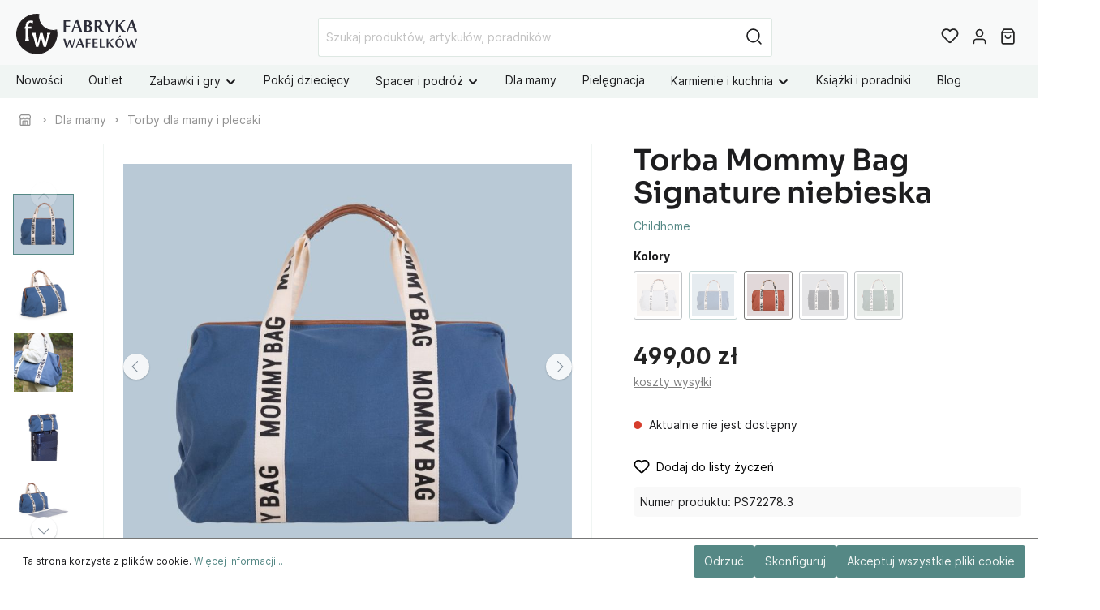

--- FILE ---
content_type: text/html; charset=UTF-8
request_url: https://www.fabrykawafelkow.pl/p/torba-mommy-bag-signature-niebieska-PS72278.3
body_size: 28949
content:

<!DOCTYPE html>

<html lang="pl-PL"
      itemscope="itemscope"
      itemtype="https://schema.org/WebPage">

                            
    <head>
                                    <meta charset="utf-8">
            
                            <meta name="viewport"
                      content="width=device-width, initial-scale=1, shrink-to-fit=no">
            
                            <meta name="author"
                      content=""/>
                <meta name="robots"
                      content="index,follow"/>
                <meta name="revisit-after"
                      content="15 days"/>
                <meta name="keywords"
                      content="torba dla mamy, mommy bag, torba do szpitala, torba niemowlęca, torba podróżna dla mamy, plecak dla mamy"/>
                <meta name="description"
                      content="Wybierz Torbę Mommy Bag Signature dla mam! 58L pojemności, wodoodporna, z przewijakiem. Idealna do szpitala i na co dzień. Kup w Fabryce Wafelków - szybka wysyłka."/>
            
                <meta property="og:type"
          content="product"/>
    <meta property="og:site_name"
          content="Fabryka Wafelków"/>
    <meta property="og:url"
          content="https://www.fabrykawafelkow.pl/p/torba-mommy-bag-signature-niebieska-PS72278.3"/>
    <meta property="og:title"
          content="Torba Mommy Bag Signature - Duża, Funkcjonalna | Fabryka Wafelków"/>

    <meta property="og:description"
          content="Wybierz Torbę Mommy Bag Signature dla mam! 58L pojemności, wodoodporna, z przewijakiem. Idealna do szpitala i na co dzień. Kup w Fabryce Wafelków - szybka wysyłka."/>
    <meta property="og:image"
          content="https://cdn.fabrykawafelkow.pl/media/0e/2b/f8/1679822217/Mommy_Bag_Signature_niebieska.jpg"/>

            <meta property="product:brand"
              content="Childhome"/>
    
            <meta property="product:price:amount"
          content="499"/>
    <meta property="product:price:currency"
          content="PLN"/>
    <meta property="product:product_link"
          content="https://www.fabrykawafelkow.pl/p/torba-mommy-bag-signature-niebieska-PS72278.3"/>

    <meta name="twitter:card"
          content="product"/>
    <meta name="twitter:site"
          content="Fabryka Wafelków"/>
    <meta name="twitter:title"
          content="Torba Mommy Bag Signature - Duża, Funkcjonalna | Fabryka Wafelków"/>
    <meta name="twitter:description"
          content="Wybierz Torbę Mommy Bag Signature dla mam! 58L pojemności, wodoodporna, z przewijakiem. Idealna do szpitala i na co dzień. Kup w Fabryce Wafelków - szybka wysyłka."/>
    <meta name="twitter:image"
          content="https://cdn.fabrykawafelkow.pl/media/0e/2b/f8/1679822217/Mommy_Bag_Signature_niebieska.jpg"/>

                            <meta itemprop="copyrightHolder"
                      content="Fabryka Wafelków"/>
                <meta itemprop="copyrightYear"
                      content=""/>
                <meta itemprop="isFamilyFriendly"
                      content="true"/>
                <meta itemprop="image"
                      content="https://cdn.fabrykawafelkow.pl/media/40/2b/1f/1655896588/logo_przezroczyste_pelne_poziom.svg"/>
            
                                                
                    <link rel="shortcut icon"
                  href="https://cdn.fabrykawafelkow.pl/media/9b/28/53/1669103135/logo_przezroczyste_ikona.svg">
        
                                <link rel="apple-touch-icon"
                  sizes="180x180"
                  href="https://cdn.fabrykawafelkow.pl/media/9b/28/53/1669103135/logo_przezroczyste_ikona.svg">
                    
                            
            
    
    <link rel="canonical" href="https://www.fabrykawafelkow.pl/p/torba-mommy-bag-signature-niebieska-PS72278.3" />

                    <title itemprop="name">Torba Mommy Bag Signature - Duża, Funkcjonalna | Fabryka Wafelków</title>
        
                                                                                        <link rel="stylesheet"
                      href="https://cdn.fabrykawafelkow.pl/theme/33ab4d4ba6a51ad45f0caf33c98dcda9/css/all.css?17657924311190330">
                                    
    
    
            
                                <script>
        window.features = {"V6_5_0_0":false,"v6.5.0.0":false,"PERFORMANCE_TWEAKS":false,"performance.tweaks":false,"FEATURE_NEXT_1797":false,"feature.next.1797":false,"FEATURE_NEXT_16710":false,"feature.next.16710":false,"FEATURE_NEXT_13810":false,"feature.next.13810":false,"FEATURE_NEXT_13250":false,"feature.next.13250":false,"FEATURE_NEXT_17276":false,"feature.next.17276":false,"FEATURE_NEXT_16151":false,"feature.next.16151":false,"FEATURE_NEXT_16155":false,"feature.next.16155":false,"FEATURE_NEXT_19501":false,"feature.next.19501":false,"FEATURE_NEXT_15053":false,"feature.next.15053":false,"FEATURE_NEXT_18215":false,"feature.next.18215":false,"FEATURE_NEXT_15815":false,"feature.next.15815":false,"FEATURE_NEXT_14699":false,"feature.next.14699":false,"FEATURE_NEXT_15707":false,"feature.next.15707":false,"FEATURE_NEXT_14360":false,"feature.next.14360":false,"FEATURE_NEXT_15172":false,"feature.next.15172":false,"FEATURE_NEXT_14001":false,"feature.next.14001":false,"FEATURE_NEXT_7739":false,"feature.next.7739":false,"FEATURE_NEXT_16200":false,"feature.next.16200":false,"FEATURE_NEXT_13410":false,"feature.next.13410":false,"FEATURE_NEXT_15917":false,"feature.next.15917":false,"FEATURE_NEXT_15957":false,"feature.next.15957":false,"FEATURE_NEXT_13601":false,"feature.next.13601":false,"FEATURE_NEXT_16992":false,"feature.next.16992":false,"FEATURE_NEXT_7530":false,"feature.next.7530":false,"FEATURE_NEXT_16824":false,"feature.next.16824":false,"FEATURE_NEXT_16271":false,"feature.next.16271":false,"FEATURE_NEXT_15381":false,"feature.next.15381":false,"FEATURE_NEXT_17275":false,"feature.next.17275":false,"FEATURE_NEXT_17016":false,"feature.next.17016":false,"FEATURE_NEXT_16236":false,"feature.next.16236":false,"FEATURE_NEXT_16640":false,"feature.next.16640":false,"FEATURE_NEXT_17858":false,"feature.next.17858":false,"FEATURE_NEXT_6758":false,"feature.next.6758":false,"FEATURE_NEXT_19048":false,"feature.next.19048":false,"FEATURE_NEXT_19822":false,"feature.next.19822":false,"FEATURE_NEXT_18129":false,"feature.next.18129":false,"FEATURE_NEXT_19163":false,"feature.next.19163":false,"FEATURE_NEXT_18187":false,"feature.next.18187":false,"FEATURE_NEXT_17978":false,"feature.next.17978":false,"FEATURE_NEXT_11634":false,"feature.next.11634":false,"FEATURE_NEXT_21547":false,"feature.next.21547":false,"FEATURE_NEXT_22900":false,"feature.next.22900":false};
    </script>
        
            
                                                                
            <script>
                                window.dataLayer = window.dataLayer || [];
                function gtag(){dataLayer.push(arguments);}
                // Default ad_storage to 'denied' as a placeholder
                gtag('consent', 'default', {
                    'ad_storage': 'denied',
                    'wait_for_update': 500
                });
                gtag("set", "ads_data_redaction", true);
                gtag('set', 'url_passthrough', true);
                            </script>

                            <template data-ecommercebox-google-ads="true"
                          data-ecommercebox-google-ads-options="{&quot;config&quot;:{&quot;enabled&quot;:true,&quot;conversionId&quot;:&quot;AW-17755910799&quot;,&quot;taggingServerUrl&quot;:null,&quot;idField&quot;:&quot;productNumber&quot;,&quot;anonymizeIp&quot;:false,&quot;allowEnhancedConversions&quot;:true},&quot;events&quot;:{&quot;addToCart&quot;:{&quot;conversion&quot;:true,&quot;label&quot;:&quot;G5QZCPjSuYsYEOHC35gD&quot;,&quot;remarketing&quot;:true},&quot;beginCheckout&quot;:{&quot;conversion&quot;:false,&quot;label&quot;:&quot;N_TtCJ2sx4sYEOHC35gD&quot;},&quot;checkoutProgress&quot;:{&quot;conversion&quot;:true,&quot;label&quot;:&quot;oUyfCMilxosYEOHC35gD&quot;},&quot;purchase&quot;:{&quot;conversion&quot;:true,&quot;label&quot;:&quot;ZhdhCMGv8sUbEI_l1pJC&quot;,&quot;remarketing&quot;:true},&quot;removeFromCart&quot;:{&quot;conversion&quot;:null,&quot;label&quot;:&quot;&quot;},&quot;login&quot;:{&quot;conversion&quot;:null,&quot;label&quot;:&quot;&quot;},&quot;search&quot;:{&quot;conversion&quot;:null,&quot;label&quot;:&quot;&quot;},&quot;signUp&quot;:{&quot;conversion&quot;:null,&quot;label&quot;:&quot;&quot;},&quot;viewItem&quot;:{&quot;conversion&quot;:true,&quot;label&quot;:&quot;yUGwCJSsx4sYEOHC35gD&quot;,&quot;remarketing&quot;:true},&quot;viewItemList&quot;:{&quot;conversion&quot;:null,&quot;label&quot;:&quot;&quot;,&quot;remarketing&quot;:false},&quot;viewSearchResults&quot;:{&quot;conversion&quot;:null,&quot;label&quot;:&quot;&quot;,&quot;remarketing&quot;:false}},&quot;context&quot;:{&quot;controller&quot;:&quot;product&quot;,&quot;action&quot;:&quot;index&quot;,&quot;currency&quot;:&quot;PLN&quot;},&quot;gtag&quot;:{&quot;anonymize_ip&quot;:false,&quot;allow_enhanced_conversions&quot;:true,&quot;cookie_domain&quot;:&quot;none&quot;,&quot;cookie_prefix&quot;:&quot;_ecommercebox_google_ads&quot;}}"></template>
            
                                        
            <script>
                                    window.gtagActive = true;
                    window.gtagURL = 'https://www.googletagmanager.com/gtag/js?id=G-SG259PCCZR'
                    window.controllerName = 'product';
                    window.actionName = 'index';
                    window.trackOrders = '1';
                    window.gtagTrackingId = 'G-SG259PCCZR';
                    window.dataLayer = window.dataLayer || [];
                    window.gtagConfig = {
                    'anonymize_ip': '',
                    'cookie_domain': 'none',
                    'cookie_prefix': '_swag_ga',
                    'allow_enhanced_conversions': true,
                    };
                    
                    function gtag() { dataLayer.push(arguments); }
                            </script>

                                        <script id="sw-google-tag-manager-init" type="javascript/blocked">
                                            window.gtagCallback = function gtagCallbackFunction() {}
                                    </script>
                        
        

            <script>
            window.mediameetsFacebookPixelData = new Map();
        </script>
    
                            
            
                
                                    <script>
                    window.useDefaultCookieConsent = true;
                </script>
                    
            </head>

    <body class="is-ctl-product is-act-index">

                                <noscript class="noscript-main">
                
    <div role="alert"
         class="alert alert-info alert-has-icon">
                                                                                                <span class="icon icon-info">
                        <svg xmlns="http://www.w3.org/2000/svg" xmlns:xlink="http://www.w3.org/1999/xlink" width="24" height="24" viewBox="0 0 24 24"><defs><path d="M12 7c.5523 0 1 .4477 1 1s-.4477 1-1 1-1-.4477-1-1 .4477-1 1-1zm1 9c0 .5523-.4477 1-1 1s-1-.4477-1-1v-5c0-.5523.4477-1 1-1s1 .4477 1 1v5zm11-4c0 6.6274-5.3726 12-12 12S0 18.6274 0 12 5.3726 0 12 0s12 5.3726 12 12zM12 2C6.4772 2 2 6.4772 2 12s4.4772 10 10 10 10-4.4772 10-10S17.5228 2 12 2z" id="icons-default-info" /></defs><use xlink:href="#icons-default-info" fill="#758CA3" fill-rule="evenodd" /></svg>
        </span>
    
                                        
                    <div class="alert-content-container">
                                                    
                                    <div class="alert-content">
                                                    Aby móc w pełnym zakresie korzystać z naszego sklepu, zalecamy włączenie obsługi JavaScript w przeglądarce.
                                            </div>
                
                                                                </div>
            </div>
            </noscript>
        
            <header class="header-main" >
                                        <div class="container">
                                        <div class="top-bar d-none d-lg-block">
        <nav class="top-bar-nav">
                                            
                
                                            
                
                                </nav>
    </div>
    
            <div class="row align-items-center header-row">
                
    <div class="col col-sm-auto col-md-3 col-lg-2 header-logo-col">
            <div class="header-logo-main">
                    <a class="header-logo-main-link"
               href="/"
               title="Przejdź do strony głównej">
                                    <picture class="header-logo-picture">
                                                                                
                                                                            
                                                                                    <img src="https://cdn.fabrykawafelkow.pl/media/40/2b/1f/1655896588/logo_przezroczyste_pelne_poziom.svg"
                                     alt="Przejdź do strony głównej"
                                     class="img-fluid header-logo-main-img"/>
                                                                        </picture>
                            </a>
            </div>
    </div>

                <div class="col-12 order-2 col-sm order-sm-1 header-search-col">
        <div class="row">
            <div class="col">
                                    
    <div class="collapse"
         id="searchCollapse">
        <div class="header-search">
            <form action="/search"
                  method="get"
                  data-search-form="true"
                  data-url="/suggest?search="
                  class="header-search-form">
                                    <div class="input-group">
                                                                                <input type="search"
                                   name="search"
                                   class="form-control header-search-input"
                                   autocomplete="off"
                                   autocapitalize="off"
                                   placeholder="Szukaj produktów, artykułów, poradników"
                                   aria-label="Szukaj produktów, artykułów, poradników"
                                   value=""
                            >
                        
                        
                                                    <div class="input-group-append">
                                <button type="submit"
                                        class="btn header-search-btn"
                                        aria-label="Szukaj">
                                    <span class="header-search-icon">
                                                                                        <span
            class="icon icon-search icon-sm">
            <svg height="18" viewBox="0 0 18 18" width="18" xmlns="http://www.w3.org/2000/svg"><path d="m8 .25c4.2802068 0 7.75 3.46979319 7.75 7.75 0 1.86991651-.6622447 3.5851575-1.7649898 4.9239785l3.5453199 3.5456914c.2928932.2928932.2928932.767767 0 1.0606602-.2662666.2662665-.6829303.2904726-.9765418.0726181l-.0841184-.0726181-3.5456914-3.5453199c-1.338821 1.1027451-3.05406199 1.7649898-4.9239785 1.7649898-4.28020681 0-7.75-3.4697932-7.75-7.75 0-4.28020681 3.46979319-7.75 7.75-7.75zm0 1.5c-3.45177969 0-6.25 2.79822031-6.25 6.25 0 3.4517797 2.79822031 6.25 6.25 6.25 3.4517797 0 6.25-2.7982203 6.25-6.25 0-3.45177969-2.7982203-6.25-6.25-6.25z" fill="#242424"/></svg>
        </span>
    
                                        </span>
                                </button>
                            </div>
                                            </div>
                            </form>
        </div>
    </div>
                            </div>
        </div>
    </div>

                <div class="col-auto order-1 order-sm-2 header-actions-col">
        <div class="row no-gutters">
                            <div class="col-auto d-sm-none">
                    <div class="search-toggle">
                        <button class="btn header-actions-btn search-toggle-btn js-search-toggle-btn collapsed"
                                type="button"
                                data-toggle="collapse"
                                data-target="#searchCollapse"
                                aria-expanded="false"
                                aria-controls="searchCollapse"
                                aria-label="Szukaj">
                                                                            <span
            class="icon icon-search icon-sm">
            <svg height="18" viewBox="0 0 18 18" width="18" xmlns="http://www.w3.org/2000/svg"><path d="m8 .25c4.2802068 0 7.75 3.46979319 7.75 7.75 0 1.86991651-.6622447 3.5851575-1.7649898 4.9239785l3.5453199 3.5456914c.2928932.2928932.2928932.767767 0 1.0606602-.2662666.2662665-.6829303.2904726-.9765418.0726181l-.0841184-.0726181-3.5456914-3.5453199c-1.338821 1.1027451-3.05406199 1.7649898-4.9239785 1.7649898-4.28020681 0-7.75-3.4697932-7.75-7.75 0-4.28020681 3.46979319-7.75 7.75-7.75zm0 1.5c-3.45177969 0-6.25 2.79822031-6.25 6.25 0 3.4517797 2.79822031 6.25 6.25 6.25 3.4517797 0 6.25-2.7982203 6.25-6.25 0-3.45177969-2.7982203-6.25-6.25-6.25z" fill="#242424"/></svg>
        </span>
    
                                                                        <span class="icon icon-x icon-sm">
                        <svg xmlns="http://www.w3.org/2000/svg" xmlns:xlink="http://www.w3.org/1999/xlink" width="24" height="24" viewBox="0 0 24 24"><defs><path d="m10.5858 12-7.293-7.2929c-.3904-.3905-.3904-1.0237 0-1.4142.3906-.3905 1.0238-.3905 1.4143 0L12 10.5858l7.2929-7.293c.3905-.3904 1.0237-.3904 1.4142 0 .3905.3906.3905 1.0238 0 1.4143L13.4142 12l7.293 7.2929c.3904.3905.3904 1.0237 0 1.4142-.3906.3905-1.0238.3905-1.4143 0L12 13.4142l-7.2929 7.293c-.3905.3904-1.0237.3904-1.4142 0-.3905-.3906-.3905-1.0238 0-1.4143L10.5858 12z" id="icons-default-x" /></defs><use xlink:href="#icons-default-x" fill="#758CA3" fill-rule="evenodd" /></svg>
        </span>
    
                            </button>
                    </div>
                </div>
            
                                                <div class="col-auto">
                        <div class="header-wishlist">
                            <a class="btn header-wishlist-btn header-actions-btn"
                               href="/wishlist"
                               title="Lista życzeń"
                               aria-label="Lista życzeń">
                                    
            <span class="header-wishlist-icon">
                                                    <span class="icon icon-heart">
                        <svg xmlns="http://www.w3.org/2000/svg" xmlns:xlink="http://www.w3.org/1999/xlink" width="24" height="24" viewBox="0 0 24 24"><defs><path d="M20.0139 12.2998c1.8224-1.8224 1.8224-4.7772 0-6.5996-1.8225-1.8225-4.7772-1.8225-6.5997 0L12 7.1144l-1.4142-1.4142c-1.8225-1.8225-4.7772-1.8225-6.5997 0-1.8224 1.8224-1.8224 4.7772 0 6.5996l7.519 7.519a.7.7 0 0 0 .9899 0l7.5189-7.519zm1.4142 1.4142-7.519 7.519c-1.0543 1.0544-2.7639 1.0544-3.8183 0L2.572 13.714c-2.6035-2.6035-2.6035-6.8245 0-9.428 2.6035-2.6035 6.8246-2.6035 9.4281 0 2.6035-2.6035 6.8246-2.6035 9.428 0 2.6036 2.6035 2.6036 6.8245 0 9.428z" id="icons-default-heart" /></defs><use xlink:href="#icons-default-heart" fill="#758CA3" fill-rule="evenodd" /></svg>
        </span>
    
            </span>
        
    
            <span class="wishlist-badge d-none" id="wishlist-basket" data-wishlist-hide-count="true" data-wishlist-storage="true" data-wishlist-storage-options="{&quot;listPath&quot;:&quot;\/wishlist\/list&quot;,&quot;mergePath&quot;:&quot;\/wishlist\/merge&quot;,&quot;tokenMergePath&quot;:&quot;06a0eb31d9e8add2491bc5acde6e8eb2.v-DpSgI0YREjAZdu-dvP9DZQoqVFZI10CRIMjJtY4aM.ytSCJVgFD35FdO9bkKKDvkACm8IHDNggPmNT4_cwr-HvutEGd1kAXWJy2g&quot;,&quot;pageletPath&quot;:&quot;\/wishlist\/merge\/pagelet&quot;,&quot;tokenPageletPath&quot;:&quot;8761b005482a175.zn1HnmDJ3Qgufu8BUACz5RALcJLlJRMysimLNL0brMk.ty811TW9uTBrOIJPZGfml1hfOd2uUEIHhXjKTPdy3qClOQPHMqGzeU0y1w&quot;}" data-wishlist-widget="true"></span>
    
                            </a>
                        </div>
                    </div>
                            
                            <div class="col-auto">
                    <div class="account-menu">
                            <div class="dropdown">
                    <button class="btn account-menu-btn header-actions-btn"
                    type="button"
                    id="accountWidget"
                    data-offcanvas-account-menu="true"
                    data-toggle="dropdown"
                    aria-haspopup="true"
                    aria-expanded="false"
                    aria-label="Moje konto">
                                                        <span class="icon icon-avatar icon-sm">
                        <svg xmlns="http://www.w3.org/2000/svg" xmlns:xlink="http://www.w3.org/1999/xlink" width="24" height="24" viewBox="0 0 24 24"><defs><path d="M12 3C9.7909 3 8 4.7909 8 7c0 2.2091 1.7909 4 4 4 2.2091 0 4-1.7909 4-4 0-2.2091-1.7909-4-4-4zm0-2c3.3137 0 6 2.6863 6 6s-2.6863 6-6 6-6-2.6863-6-6 2.6863-6 6-6zM4 22.099c0 .5523-.4477 1-1 1s-1-.4477-1-1V20c0-2.7614 2.2386-5 5-5h10.0007c2.7614 0 5 2.2386 5 5v2.099c0 .5523-.4477 1-1 1s-1-.4477-1-1V20c0-1.6569-1.3431-3-3-3H7c-1.6569 0-3 1.3431-3 3v2.099z" id="icons-default-avatar" /></defs><use xlink:href="#icons-default-avatar" fill="#758CA3" fill-rule="evenodd" /></svg>
        </span>
    
                </button>
        
                    <div class="dropdown-menu dropdown-menu-right account-menu-dropdown js-account-menu-dropdown"
                 aria-labelledby="accountWidget">
                <div class="arrow-up"></div>
                

        
                                                        <button class="btn btn-light offcanvas-close js-offcanvas-close btn-block sticky-top">
                                                                                            <span class="icon icon-x icon-sm">
                        <svg xmlns="http://www.w3.org/2000/svg" xmlns:xlink="http://www.w3.org/1999/xlink" width="24" height="24" viewBox="0 0 24 24"><use xlink:href="#icons-default-x" fill="#758CA3" fill-rule="evenodd" /></svg>
        </span>
    
                            
                                                    Zamknij menu
                                            </button>
                
    
                    <div class="offcanvas-content-container">
                <div class="account-menu">
        
                                    <div class="account-menu-login">
                    <a href="/account/login"
                       title="Zaloguj się"
                       class="btn btn-primary account-menu-login-button">
                        Zaloguj się
                    </a>

                    <div class="account-menu-register">
                        lub <a href="/account/login"
                                                            title="zarejestruj się">zarejestruj się</a>
                    </div>
                </div>
                    
                </div>
        </div>
                </div>
            </div>
                    </div>
                </div>
            
                            <div class="col-auto">
                    <div class="header-cart"
                         data-offcanvas-cart="true">
                        <a class="btn header-cart-btn header-actions-btn"
                           href="/checkout/cart"
                           data-cart-widget="true"
                           title="Koszyk"
                           aria-label="Koszyk">
                                <span class="header-cart-icon">
                                                        <span
            class="icon icon-bag icon-sm">
            <svg height="18" viewBox="0 0 16 18" width="16" xmlns="http://www.w3.org/2000/svg"><path d="m11.6666667-.75c.205393 0 .4001879.08412383.5405585.23008838l.0654471.0780325 2.3333333 3.2c.0701811.09624829.1160874.20734261.1346542.32387816l.0093402.11800096v11.2c0 1.2393305-.9435949 2.2615241-2.1471518 2.3445553l-.1584038.0054447h-10.88888884c-1.22486998 0-2.21950113-.9705548-2.30026055-2.1896389l-.00529501-.1603611v-11.2c0-.11911805.02836104-.23592982.0820184-.34103048l.06197595-.10084864 2.33333334-3.2c.12101187-.16595914.30375226-.27379142.50439519-.30121372l.10161045-.00690716zm1.5833333 5h-12.5v10.15c0 .4011588.2616618.7320133.60879359.8243199l.09665902.0191337.10010295.0065464h10.88888884c.4062407 0 .7488891-.3202963.7992005-.7424625l.0063551-.1075375zm-3.25 2c.4142136 0 .75.33578644.75.75 0 2.07106781-1.67893219 3.75-3.75 3.75s-3.75-1.67893219-3.75-3.75c0-.41421356.33578644-.75.75-.75s.75.33578644.75.75c0 1.24264069 1.00735931 2.25 2.25 2.25 1.19086399 0 2.16564492-.92516159 2.24480919-2.09595119l.00519081-.15404881c0-.41421356.33578644-.75.75-.75zm1.285-5.5h-8.571l-1.459 2h11.488z" fill="#242424" transform="translate(1 1)"/></svg>
        </span>
    
        </span>

    
                        </a>
                    </div>
                </div>
            
                                                <div class="col-auto d-lg-none">
                        <div class="menu-button">
                                                            <button class="btn nav-main-toggle-btn header-actions-btn"
                                        type="button"
                                        data-offcanvas-menu="true"
                                        aria-label="Menu">
                                                                                                                    <span class="icon icon-stack icon-sm">
                        <svg xmlns="http://www.w3.org/2000/svg" xmlns:xlink="http://www.w3.org/1999/xlink" width="24" height="24" viewBox="0 0 24 24"><defs><path d="M3 13c-.5523 0-1-.4477-1-1s.4477-1 1-1h18c.5523 0 1 .4477 1 1s-.4477 1-1 1H3zm0-7c-.5523 0-1-.4477-1-1s.4477-1 1-1h18c.5523 0 1 .4477 1 1s-.4477 1-1 1H3zm0 14c-.5523 0-1-.4477-1-1s.4477-1 1-1h18c.5523 0 1 .4477 1 1s-.4477 1-1 1H3z" id="icons-default-stack" /></defs><use xlink:href="#icons-default-stack" fill="#758CA3" fill-rule="evenodd" /></svg>
        </span>
    
                                                                        </button>
                                                    </div>
                    </div>
                                    </div>
    </div>
        </div>
                        </div>
                
                    
                                </header>

                    <div class="nav-main">
                                
            <div class="main-navigation-wrapper main-navigation-wrapper-dropdown has-dropdownmenu"
             data-dropdown-menu-right="true"
             data-dropdown-menu-right-plugin-options='{
                "dropdownMenuMultiLineOpenLastChildToLeft": "1",
                "dropdownMenuNumberMainNavigationMenuItemsOpenToLeft": "2",
                "dropdownMenuMinimumNumberMainNavigationMenuItemsOpenToLeft": "3"
             }'>
            
    <div class="main-navigation"
         id="mainNavigation"
         data-flyout-menu="true">
                    <div class="container">
                                    <nav class="nav main-navigation-menu"
                        itemscope="itemscope"
                        itemtype="http://schema.org/SiteNavigationElement">
                        
                            
        
    
                            
                
					
		            <div class="nav-link main-navigation-link
            	            	            	 has-no-children            	">
				                                            <a class="main-navigation-link-text
                                                         has-no-children                            "
                            href="https://www.fabrykawafelkow.pl/c/nowosci/"
                            itemprop="url"
                                                        title="Nowości">
                            <span itemprop="name">
                                                                Nowości
                                                            </span>
                        </a>
                    				
							</div>
							
		            <div class="nav-link main-navigation-link
            	            	            	 has-no-children            	">
				                                            <a class="main-navigation-link-text
                                                         has-no-children                            "
                            href="https://www.fabrykawafelkow.pl/346-outlet"
                            itemprop="url"
                                                        title="Outlet">
                            <span itemprop="name">
                                                                Outlet
                                                            </span>
                        </a>
                    				
							</div>
							
		            <div class="nav-link main-navigation-link
            	 dropdown            	            	 has-children            	">
				                                            <a class="main-navigation-link-text
                                                         has-children                            "
                            href="https://www.fabrykawafelkow.pl/97-zabawki-i-gry"
                            itemprop="url"
                                                        title="Zabawki i gry">
                            <span itemprop="name">
                                                                                                                                                                                                                                                                                                    Zabawki i gry
                                                                                                                                                                                    <span class="icon icon-arrow-medium-down icon-xs">
                        <svg xmlns="http://www.w3.org/2000/svg" xmlns:xlink="http://www.w3.org/1999/xlink" width="16" height="16" viewBox="0 0 16 16"><defs><path id="icons-solid-arrow-medium-down" d="M4.7071 6.2929c-.3905-.3905-1.0237-.3905-1.4142 0-.3905.3905-.3905 1.0237 0 1.4142l4 4c.3905.3905 1.0237.3905 1.4142 0l4-4c.3905-.3905.3905-1.0237 0-1.4142-.3905-.3905-1.0237-.3905-1.4142 0L8 9.5858l-3.2929-3.293z" /></defs><use xlink:href="#icons-solid-arrow-medium-down" fill="#758CA3" fill-rule="evenodd" /></svg>
        </span>
    
                                                                                                                                            </span>
                        </a>
                    				
															<div class="dropdown-menu dropdown-menu-level-0">
															    
					
		            <div class="nav-link main-navigation-link
            	 dropdown            	            	 has-children            	 dropright">
				                                            <a class="main-navigation-link-text
                                                         has-children                            "
                            href="https://www.fabrykawafelkow.pl/c/wg-wieku/dla-niemowlaka/"
                            itemprop="url"
                                                        title="Dla niemowlaka 👶🏻">
                            <span itemprop="name">
                                                                                                                                                                                                                                    <span class="icon icon-arrow-medium-left icon-xs">
                        <svg xmlns="http://www.w3.org/2000/svg" xmlns:xlink="http://www.w3.org/1999/xlink" width="16" height="16" viewBox="0 0 16 16"><defs><path id="icons-solid-arrow-medium-left" d="M4.7071 5.2929c-.3905-.3905-1.0237-.3905-1.4142 0-.3905.3905-.3905 1.0237 0 1.4142l4 4c.3905.3905 1.0237.3905 1.4142 0l4-4c.3905-.3905.3905-1.0237 0-1.4142-.3905-.3905-1.0237-.3905-1.4142 0L8 8.5858l-3.2929-3.293z" /></defs><use transform="matrix(0 -1 -1 0 16 16)" xlink:href="#icons-solid-arrow-medium-left" fill="#758CA3" fill-rule="evenodd" /></svg>
        </span>
    
                                                                                                                                                                                            Dla niemowlaka 👶🏻
                                                                                                                                                                                    <span class="icon icon-arrow-medium-right icon-xs">
                        <svg xmlns="http://www.w3.org/2000/svg" xmlns:xlink="http://www.w3.org/1999/xlink" width="16" height="16" viewBox="0 0 16 16"><defs><path id="icons-solid-arrow-medium-right" d="M4.7071 5.2929c-.3905-.3905-1.0237-.3905-1.4142 0-.3905.3905-.3905 1.0237 0 1.4142l4 4c.3905.3905 1.0237.3905 1.4142 0l4-4c.3905-.3905.3905-1.0237 0-1.4142-.3905-.3905-1.0237-.3905-1.4142 0L8 8.5858l-3.2929-3.293z" /></defs><use transform="rotate(-90 8 8)" xlink:href="#icons-solid-arrow-medium-right" fill="#758CA3" fill-rule="evenodd" /></svg>
        </span>
    
                                                                                                                                            </span>
                        </a>
                    				
															<div class="dropdown-menu dropdown-menu-level-1">
															    
					
		            <div class="nav-link main-navigation-link
            	            	            	 has-no-children            	 dropright">
				                                            <a class="main-navigation-link-text
                                                         has-no-children                            "
                            href="https://www.fabrykawafelkow.pl/c/wg-wieku/dla-niemowlaka/prezent-dla-noworodka/"
                            itemprop="url"
                                                        title="0 +">
                            <span itemprop="name">
                                                                0 +
                                                            </span>
                        </a>
                    				
							</div>
							
		            <div class="nav-link main-navigation-link
            	            	            	 has-no-children            	 dropright">
				                                            <a class="main-navigation-link-text
                                                         has-no-children                            "
                            href="https://www.fabrykawafelkow.pl/c/wg-wieku/prezent-dla-3-miesiecznego-dziecka/"
                            itemprop="url"
                                                        title="3 m +">
                            <span itemprop="name">
                                                                3 m +
                                                            </span>
                        </a>
                    				
							</div>
							
		            <div class="nav-link main-navigation-link
            	            	            	 has-no-children            	 dropright">
				                                            <a class="main-navigation-link-text
                                                         has-no-children                            "
                            href="https://www.fabrykawafelkow.pl/c/wg-wieku/prezent-dla-6-miesiecznego-dziecka"
                            itemprop="url"
                                                        title="6 m +">
                            <span itemprop="name">
                                                                6 m +
                                                            </span>
                        </a>
                    				
							</div>
							
		            <div class="nav-link main-navigation-link
            	            	            	 has-no-children            	 dropright">
				                                            <a class="main-navigation-link-text
                                                         has-no-children                            "
                            href="https://www.fabrykawafelkow.pl/c/wg-wieku/prezent-dla-9-miesiecznego-dziecka"
                            itemprop="url"
                                                        title="9 m +">
                            <span itemprop="name">
                                                                9 m +
                                                            </span>
                        </a>
                    				
							</div>
							
		            <div class="nav-link main-navigation-link
            	            	            	 has-no-children            	 dropright">
				                                            <a class="main-navigation-link-text
                                                         has-no-children                            "
                            href="https://www.fabrykawafelkow.pl/155-gryzaki"
                            itemprop="url"
                                                        title="Gryzaki">
                            <span itemprop="name">
                                                                Gryzaki
                                                            </span>
                        </a>
                    				
							</div>
																</div>
												</div>
							
		            <div class="nav-link main-navigation-link
            	 dropdown            	            	 has-children            	 dropright">
				                                            <a class="main-navigation-link-text
                                                         has-children                            "
                            href="https://www.fabrykawafelkow.pl/100-pomysl-na-prezent"
                            itemprop="url"
                                                        title="Wg wieku">
                            <span itemprop="name">
                                                                                                                                                                                                                                    <span class="icon icon-arrow-medium-left icon-xs">
                        <svg xmlns="http://www.w3.org/2000/svg" xmlns:xlink="http://www.w3.org/1999/xlink" width="16" height="16" viewBox="0 0 16 16"><use transform="matrix(0 -1 -1 0 16 16)" xlink:href="#icons-solid-arrow-medium-left" fill="#758CA3" fill-rule="evenodd" /></svg>
        </span>
    
                                                                                                                                                                                            Wg wieku
                                                                                                                                                                                    <span class="icon icon-arrow-medium-right icon-xs">
                        <svg xmlns="http://www.w3.org/2000/svg" xmlns:xlink="http://www.w3.org/1999/xlink" width="16" height="16" viewBox="0 0 16 16"><use transform="rotate(-90 8 8)" xlink:href="#icons-solid-arrow-medium-right" fill="#758CA3" fill-rule="evenodd" /></svg>
        </span>
    
                                                                                                                                            </span>
                        </a>
                    				
															<div class="dropdown-menu dropdown-menu-level-1">
															    
					
		            <div class="nav-link main-navigation-link
            	            	            	 has-no-children            	 dropright">
				                                            <a class="main-navigation-link-text
                                                         has-no-children                            "
                            href="https://www.fabrykawafelkow.pl/c/wg-wieku/prezenty-na-roczek"
                            itemprop="url"
                                                        title="12 m +">
                            <span itemprop="name">
                                                                12 m +
                                                            </span>
                        </a>
                    				
							</div>
							
		            <div class="nav-link main-navigation-link
            	            	            	 has-no-children            	 dropright">
				                                            <a class="main-navigation-link-text
                                                         has-no-children                            "
                            href="https://www.fabrykawafelkow.pl/c/wg-wieku/prezent-dla-18-miesiecznego-dziecka"
                            itemprop="url"
                                                        title="18 m +">
                            <span itemprop="name">
                                                                18 m +
                                                            </span>
                        </a>
                    				
							</div>
							
		            <div class="nav-link main-navigation-link
            	            	            	 has-no-children            	 dropright">
				                                            <a class="main-navigation-link-text
                                                         has-no-children                            "
                            href="https://www.fabrykawafelkow.pl/c/wg-wieku/prezent-dla-2-latka/"
                            itemprop="url"
                                                        title="2 lata +">
                            <span itemprop="name">
                                                                2 lata +
                                                            </span>
                        </a>
                    				
							</div>
							
		            <div class="nav-link main-navigation-link
            	            	            	 has-no-children            	 dropright">
				                                            <a class="main-navigation-link-text
                                                         has-no-children                            "
                            href="https://www.fabrykawafelkow.pl/c/wg-wieku/prezent-dla-3-latka/"
                            itemprop="url"
                                                        title="3 lata +">
                            <span itemprop="name">
                                                                3 lata +
                                                            </span>
                        </a>
                    				
							</div>
							
		            <div class="nav-link main-navigation-link
            	            	            	 has-no-children            	 dropright">
				                                            <a class="main-navigation-link-text
                                                         has-no-children                            "
                            href="https://www.fabrykawafelkow.pl/c/wg-wieku/prezent-dla-4-latka/"
                            itemprop="url"
                                                        title="4 lata +">
                            <span itemprop="name">
                                                                4 lata +
                                                            </span>
                        </a>
                    				
							</div>
							
		            <div class="nav-link main-navigation-link
            	            	            	 has-no-children            	 dropright">
				                                            <a class="main-navigation-link-text
                                                         has-no-children                            "
                            href="https://www.fabrykawafelkow.pl/c/wg-wieku/prezent-dla-5-latka/"
                            itemprop="url"
                                                        title="5 lat +">
                            <span itemprop="name">
                                                                5 lat +
                                                            </span>
                        </a>
                    				
							</div>
							
		            <div class="nav-link main-navigation-link
            	            	            	 has-no-children            	 dropright">
				                                            <a class="main-navigation-link-text
                                                         has-no-children                            "
                            href="https://www.fabrykawafelkow.pl/c/wg-wieku/prezent-dla-6-latka/"
                            itemprop="url"
                                                        title="6 lat +">
                            <span itemprop="name">
                                                                6 lat +
                                                            </span>
                        </a>
                    				
							</div>
							
		            <div class="nav-link main-navigation-link
            	            	            	 has-no-children            	 dropright">
				                                            <a class="main-navigation-link-text
                                                         has-no-children                            "
                            href="https://www.fabrykawafelkow.pl/c/wg-wieku/prezent-dla-7-latka/"
                            itemprop="url"
                                                        title="7 lat +">
                            <span itemprop="name">
                                                                7 lat +
                                                            </span>
                        </a>
                    				
							</div>
							
		            <div class="nav-link main-navigation-link
            	            	            	 has-no-children            	 dropright">
				                                            <a class="main-navigation-link-text
                                                         has-no-children                            "
                            href="https://www.fabrykawafelkow.pl/c/wg-wieku/prezent-dla-8-latka/"
                            itemprop="url"
                                                        title="8 lat +">
                            <span itemprop="name">
                                                                8 lat +
                                                            </span>
                        </a>
                    				
							</div>
																</div>
												</div>
							
		            <div class="nav-link main-navigation-link
            	 dropdown            	            	 has-children            	 dropright">
				                                            <a class="main-navigation-link-text
                                                         has-children                            "
                            href="https://www.fabrykawafelkow.pl/69-drewniane-zabawki"
                            itemprop="url"
                                                        title="Drewniane zabawki dla dzieci">
                            <span itemprop="name">
                                                                                                                                                                                                                                    <span class="icon icon-arrow-medium-left icon-xs">
                        <svg xmlns="http://www.w3.org/2000/svg" xmlns:xlink="http://www.w3.org/1999/xlink" width="16" height="16" viewBox="0 0 16 16"><use transform="matrix(0 -1 -1 0 16 16)" xlink:href="#icons-solid-arrow-medium-left" fill="#758CA3" fill-rule="evenodd" /></svg>
        </span>
    
                                                                                                                                                                                            Drewniane zabawki dla dzieci
                                                                                                                                                                                    <span class="icon icon-arrow-medium-right icon-xs">
                        <svg xmlns="http://www.w3.org/2000/svg" xmlns:xlink="http://www.w3.org/1999/xlink" width="16" height="16" viewBox="0 0 16 16"><use transform="rotate(-90 8 8)" xlink:href="#icons-solid-arrow-medium-right" fill="#758CA3" fill-rule="evenodd" /></svg>
        </span>
    
                                                                                                                                            </span>
                        </a>
                    				
															<div class="dropdown-menu dropdown-menu-level-1">
															    
					
		            <div class="nav-link main-navigation-link
            	            	            	 has-no-children            	 dropright">
				                                            <a class="main-navigation-link-text
                                                         has-no-children                            "
                            href="https://www.fabrykawafelkow.pl/c/zabawki-i-gry/drewniane-zabawki/tablice-manipulacyjne/"
                            itemprop="url"
                                                        title="Tablice manipulacyjne">
                            <span itemprop="name">
                                                                Tablice manipulacyjne
                                                            </span>
                        </a>
                    				
							</div>
							
		            <div class="nav-link main-navigation-link
            	            	            	 has-no-children            	 dropright">
				                                            <a class="main-navigation-link-text
                                                         has-no-children                            "
                            href="https://www.fabrykawafelkow.pl/369-kuchnie-i-akcesoria"
                            itemprop="url"
                                                        title="Kuchnie i akcesoria">
                            <span itemprop="name">
                                                                Kuchnie i akcesoria
                                                            </span>
                        </a>
                    				
							</div>
							
		            <div class="nav-link main-navigation-link
            	            	            	 has-no-children            	 dropright">
				                                            <a class="main-navigation-link-text
                                                         has-no-children                            "
                            href="https://www.fabrykawafelkow.pl/370-domki-dla-lalek"
                            itemprop="url"
                                                        title="Domki dla lalek">
                            <span itemprop="name">
                                                                Domki dla lalek
                                                            </span>
                        </a>
                    				
							</div>
							
		            <div class="nav-link main-navigation-link
            	            	            	 has-no-children            	 dropright">
				                                            <a class="main-navigation-link-text
                                                         has-no-children                            "
                            href="https://www.fabrykawafelkow.pl/378-do-ciagniecia"
                            itemprop="url"
                                                        title="Do ciągnięcia">
                            <span itemprop="name">
                                                                Do ciągnięcia
                                                            </span>
                        </a>
                    				
							</div>
							
		            <div class="nav-link main-navigation-link
            	            	            	 has-no-children            	 dropright">
				                                            <a class="main-navigation-link-text
                                                         has-no-children                            "
                            href="https://www.fabrykawafelkow.pl/374-warsztat-i-narzedzia"
                            itemprop="url"
                                                        title="Warsztat i narzędzia">
                            <span itemprop="name">
                                                                Warsztat i narzędzia
                                                            </span>
                        </a>
                    				
							</div>
							
		            <div class="nav-link main-navigation-link
            	            	            	 has-no-children            	 dropright">
				                                            <a class="main-navigation-link-text
                                                         has-no-children                            "
                            href="https://www.fabrykawafelkow.pl/375-wozki-dla-lalek"
                            itemprop="url"
                                                        title="Wózki dla lalek">
                            <span itemprop="name">
                                                                Wózki dla lalek
                                                            </span>
                        </a>
                    				
							</div>
							
		            <div class="nav-link main-navigation-link
            	            	            	 has-no-children            	 dropright">
				                                            <a class="main-navigation-link-text
                                                         has-no-children                            "
                            href="https://www.fabrykawafelkow.pl/377-edukacyjne-"
                            itemprop="url"
                                                        title="Edukacyjne">
                            <span itemprop="name">
                                                                Edukacyjne
                                                            </span>
                        </a>
                    				
							</div>
							
		            <div class="nav-link main-navigation-link
            	            	            	 has-no-children            	 dropright">
				                                            <a class="main-navigation-link-text
                                                         has-no-children                            "
                            href="https://www.fabrykawafelkow.pl/372-lekarz"
                            itemprop="url"
                                                        title="Lekarz">
                            <span itemprop="name">
                                                                Lekarz
                                                            </span>
                        </a>
                    				
							</div>
							
		            <div class="nav-link main-navigation-link
            	            	            	 has-no-children            	 dropright">
				                                            <a class="main-navigation-link-text
                                                         has-no-children                            "
                            href="https://www.fabrykawafelkow.pl/371-kolejki-i-pojazdy"
                            itemprop="url"
                                                        title="Kolejki i pojazdy">
                            <span itemprop="name">
                                                                Kolejki i pojazdy
                                                            </span>
                        </a>
                    				
							</div>
							
		            <div class="nav-link main-navigation-link
            	            	            	 has-no-children            	 dropright">
				                                            <a class="main-navigation-link-text
                                                         has-no-children                            "
                            href="https://www.fabrykawafelkow.pl/373-sklep"
                            itemprop="url"
                                                        title="Sklep">
                            <span itemprop="name">
                                                                Sklep
                                                            </span>
                        </a>
                    				
							</div>
							
		            <div class="nav-link main-navigation-link
            	            	            	 has-no-children            	 dropright">
				                                            <a class="main-navigation-link-text
                                                         has-no-children                            "
                            href="https://www.fabrykawafelkow.pl/376-figurki"
                            itemprop="url"
                                                        title="Figurki">
                            <span itemprop="name">
                                                                Figurki
                                                            </span>
                        </a>
                    				
							</div>
																</div>
												</div>
							
		            <div class="nav-link main-navigation-link
            	            	            	 has-no-children            	 dropright">
				                                            <a class="main-navigation-link-text
                                                         has-no-children                            "
                            href="https://www.fabrykawafelkow.pl/344-pchacze-i-wozki-"
                            itemprop="url"
                                                        title="Jeździki i pchacze">
                            <span itemprop="name">
                                                                Jeździki i pchacze
                                                            </span>
                        </a>
                    				
							</div>
							
		            <div class="nav-link main-navigation-link
            	            	            	 has-no-children            	 dropright">
				                                            <a class="main-navigation-link-text
                                                         has-no-children                            "
                            href="https://www.fabrykawafelkow.pl/18-lalki"
                            itemprop="url"
                                                        title="Lalki i akcesoria">
                            <span itemprop="name">
                                                                Lalki i akcesoria
                                                            </span>
                        </a>
                    				
							</div>
							
		            <div class="nav-link main-navigation-link
            	 dropdown            	            	 has-children            	 dropright">
				                                            <a class="main-navigation-link-text
                                                         has-children                            "
                            href="https://www.fabrykawafelkow.pl/273-gry-"
                            itemprop="url"
                                                        title="Gry dla dzieci">
                            <span itemprop="name">
                                                                                                                                                                                                                                    <span class="icon icon-arrow-medium-left icon-xs">
                        <svg xmlns="http://www.w3.org/2000/svg" xmlns:xlink="http://www.w3.org/1999/xlink" width="16" height="16" viewBox="0 0 16 16"><use transform="matrix(0 -1 -1 0 16 16)" xlink:href="#icons-solid-arrow-medium-left" fill="#758CA3" fill-rule="evenodd" /></svg>
        </span>
    
                                                                                                                                                                                            Gry dla dzieci
                                                                                                                                                                                    <span class="icon icon-arrow-medium-right icon-xs">
                        <svg xmlns="http://www.w3.org/2000/svg" xmlns:xlink="http://www.w3.org/1999/xlink" width="16" height="16" viewBox="0 0 16 16"><use transform="rotate(-90 8 8)" xlink:href="#icons-solid-arrow-medium-right" fill="#758CA3" fill-rule="evenodd" /></svg>
        </span>
    
                                                                                                                                            </span>
                        </a>
                    				
															<div class="dropdown-menu dropdown-menu-level-1">
															    
					
		            <div class="nav-link main-navigation-link
            	            	            	 has-no-children            	 dropright">
				                                            <a class="main-navigation-link-text
                                                         has-no-children                            "
                            href="https://www.fabrykawafelkow.pl/350-magnetyczne"
                            itemprop="url"
                                                        title="Magnetyczne">
                            <span itemprop="name">
                                                                Magnetyczne
                                                            </span>
                        </a>
                    				
							</div>
							
		            <div class="nav-link main-navigation-link
            	            	            	 has-no-children            	 dropright">
				                                            <a class="main-navigation-link-text
                                                         has-no-children                            "
                            href="https://www.fabrykawafelkow.pl/351-edukacyjne-i-kreatywne"
                            itemprop="url"
                                                        title="Edukacyjne i kreatywne">
                            <span itemprop="name">
                                                                Edukacyjne i kreatywne
                                                            </span>
                        </a>
                    				
							</div>
							
		            <div class="nav-link main-navigation-link
            	            	            	 has-no-children            	 dropright">
				                                            <a class="main-navigation-link-text
                                                         has-no-children                            "
                            href="https://www.fabrykawafelkow.pl/352-karty-i-gry-karciane"
                            itemprop="url"
                                                        title="Karty i gry karciane">
                            <span itemprop="name">
                                                                Karty i gry karciane
                                                            </span>
                        </a>
                    				
							</div>
							
		            <div class="nav-link main-navigation-link
            	            	            	 has-no-children            	 dropright">
				                                            <a class="main-navigation-link-text
                                                         has-no-children                            "
                            href="https://www.fabrykawafelkow.pl/353-lamiglowki-i-zrecznosciowe"
                            itemprop="url"
                                                        title="Łamigłówki i zręcznościowe">
                            <span itemprop="name">
                                                                Łamigłówki i zręcznościowe
                                                            </span>
                        </a>
                    				
							</div>
							
		            <div class="nav-link main-navigation-link
            	            	            	 has-no-children            	 dropright">
				                                            <a class="main-navigation-link-text
                                                         has-no-children                            "
                            href="https://www.fabrykawafelkow.pl/356-pamieciowe"
                            itemprop="url"
                                                        title="Pamięciowe">
                            <span itemprop="name">
                                                                Pamięciowe
                                                            </span>
                        </a>
                    				
							</div>
																</div>
												</div>
							
		            <div class="nav-link main-navigation-link
            	 dropdown            	            	 has-children            	 dropright">
				                                            <a class="main-navigation-link-text
                                                         has-children                            "
                            href="https://www.fabrykawafelkow.pl/90-puzzle-gry-ukladanki-dla-dzieci"
                            itemprop="url"
                                                        title="Puzzle ">
                            <span itemprop="name">
                                                                                                                                                                                                                                    <span class="icon icon-arrow-medium-left icon-xs">
                        <svg xmlns="http://www.w3.org/2000/svg" xmlns:xlink="http://www.w3.org/1999/xlink" width="16" height="16" viewBox="0 0 16 16"><use transform="matrix(0 -1 -1 0 16 16)" xlink:href="#icons-solid-arrow-medium-left" fill="#758CA3" fill-rule="evenodd" /></svg>
        </span>
    
                                                                                                                                                                                            Puzzle 
                                                                                                                                                                                    <span class="icon icon-arrow-medium-right icon-xs">
                        <svg xmlns="http://www.w3.org/2000/svg" xmlns:xlink="http://www.w3.org/1999/xlink" width="16" height="16" viewBox="0 0 16 16"><use transform="rotate(-90 8 8)" xlink:href="#icons-solid-arrow-medium-right" fill="#758CA3" fill-rule="evenodd" /></svg>
        </span>
    
                                                                                                                                            </span>
                        </a>
                    				
															<div class="dropdown-menu dropdown-menu-level-1">
															    
					
		            <div class="nav-link main-navigation-link
            	            	            	 has-no-children            	 dropright">
				                                            <a class="main-navigation-link-text
                                                         has-no-children                            "
                            href="https://www.fabrykawafelkow.pl/357-tradycyjne"
                            itemprop="url"
                                                        title="Tradycyjne">
                            <span itemprop="name">
                                                                Tradycyjne
                                                            </span>
                        </a>
                    				
							</div>
							
		            <div class="nav-link main-navigation-link
            	            	            	 has-no-children            	 dropright">
				                                            <a class="main-navigation-link-text
                                                         has-no-children                            "
                            href="https://www.fabrykawafelkow.pl/358-drewniane"
                            itemprop="url"
                                                        title="Puzzle drewniane">
                            <span itemprop="name">
                                                                Puzzle drewniane
                                                            </span>
                        </a>
                    				
							</div>
							
		            <div class="nav-link main-navigation-link
            	            	            	 has-no-children            	 dropright">
				                                            <a class="main-navigation-link-text
                                                         has-no-children                            "
                            href="https://www.fabrykawafelkow.pl/361-edukacyjne"
                            itemprop="url"
                                                        title="Edukacyjne">
                            <span itemprop="name">
                                                                Edukacyjne
                                                            </span>
                        </a>
                    				
							</div>
							
		            <div class="nav-link main-navigation-link
            	            	            	 has-no-children            	 dropright">
				                                            <a class="main-navigation-link-text
                                                         has-no-children                            "
                            href="https://www.fabrykawafelkow.pl/275-puzzle-magnetyczne"
                            itemprop="url"
                                                        title="Magnetyczne">
                            <span itemprop="name">
                                                                Magnetyczne
                                                            </span>
                        </a>
                    				
							</div>
																</div>
												</div>
							
		            <div class="nav-link main-navigation-link
            	 dropdown            	            	 has-children            	 dropright">
				                                            <a class="main-navigation-link-text
                                                         has-children                            "
                            href="https://www.fabrykawafelkow.pl/263-klocki"
                            itemprop="url"
                                                        title="Klocki">
                            <span itemprop="name">
                                                                                                                                                                                                                                    <span class="icon icon-arrow-medium-left icon-xs">
                        <svg xmlns="http://www.w3.org/2000/svg" xmlns:xlink="http://www.w3.org/1999/xlink" width="16" height="16" viewBox="0 0 16 16"><use transform="matrix(0 -1 -1 0 16 16)" xlink:href="#icons-solid-arrow-medium-left" fill="#758CA3" fill-rule="evenodd" /></svg>
        </span>
    
                                                                                                                                                                                            Klocki
                                                                                                                                                                                    <span class="icon icon-arrow-medium-right icon-xs">
                        <svg xmlns="http://www.w3.org/2000/svg" xmlns:xlink="http://www.w3.org/1999/xlink" width="16" height="16" viewBox="0 0 16 16"><use transform="rotate(-90 8 8)" xlink:href="#icons-solid-arrow-medium-right" fill="#758CA3" fill-rule="evenodd" /></svg>
        </span>
    
                                                                                                                                            </span>
                        </a>
                    				
															<div class="dropdown-menu dropdown-menu-level-1">
															    
					
		            <div class="nav-link main-navigation-link
            	            	            	 has-no-children            	 dropright">
				                                            <a class="main-navigation-link-text
                                                         has-no-children                            "
                            href="https://www.fabrykawafelkow.pl/379-klocki-drewniane"
                            itemprop="url"
                                                        title="Klocki drewniane">
                            <span itemprop="name">
                                                                Klocki drewniane
                                                            </span>
                        </a>
                    				
							</div>
							
		            <div class="nav-link main-navigation-link
            	            	            	 has-no-children            	 dropright">
				                                            <a class="main-navigation-link-text
                                                         has-no-children                            "
                            href="https://www.fabrykawafelkow.pl/380-konstrukcyjne"
                            itemprop="url"
                                                        title="Konstrukcyjne">
                            <span itemprop="name">
                                                                Konstrukcyjne
                                                            </span>
                        </a>
                    				
							</div>
							
		            <div class="nav-link main-navigation-link
            	            	            	 has-no-children            	 dropright">
				                                            <a class="main-navigation-link-text
                                                         has-no-children                            "
                            href="https://www.fabrykawafelkow.pl/381-magnetyczne"
                            itemprop="url"
                                                        title="Klocki Magnetyczne">
                            <span itemprop="name">
                                                                Klocki Magnetyczne
                                                            </span>
                        </a>
                    				
							</div>
							
		            <div class="nav-link main-navigation-link
            	            	            	 has-no-children            	 dropright">
				                                            <a class="main-navigation-link-text
                                                         has-no-children                            "
                            href="https://www.fabrykawafelkow.pl/274-ukladanki"
                            itemprop="url"
                                                        title="Układanki">
                            <span itemprop="name">
                                                                Układanki
                                                            </span>
                        </a>
                    				
							</div>
																</div>
												</div>
							
		            <div class="nav-link main-navigation-link
            	 dropdown            	            	 has-children            	 dropright">
				                                            <a class="main-navigation-link-text
                                                         has-children                            "
                            href="https://www.fabrykawafelkow.pl/362-artystyczne-i-kreatywne"
                            itemprop="url"
                                                        title="Artystyczne i kreatywne">
                            <span itemprop="name">
                                                                                                                                                                                                                                    <span class="icon icon-arrow-medium-left icon-xs">
                        <svg xmlns="http://www.w3.org/2000/svg" xmlns:xlink="http://www.w3.org/1999/xlink" width="16" height="16" viewBox="0 0 16 16"><use transform="matrix(0 -1 -1 0 16 16)" xlink:href="#icons-solid-arrow-medium-left" fill="#758CA3" fill-rule="evenodd" /></svg>
        </span>
    
                                                                                                                                                                                            Artystyczne i kreatywne
                                                                                                                                                                                    <span class="icon icon-arrow-medium-right icon-xs">
                        <svg xmlns="http://www.w3.org/2000/svg" xmlns:xlink="http://www.w3.org/1999/xlink" width="16" height="16" viewBox="0 0 16 16"><use transform="rotate(-90 8 8)" xlink:href="#icons-solid-arrow-medium-right" fill="#758CA3" fill-rule="evenodd" /></svg>
        </span>
    
                                                                                                                                            </span>
                        </a>
                    				
															<div class="dropdown-menu dropdown-menu-level-1">
															    
					
		            <div class="nav-link main-navigation-link
            	            	            	 has-no-children            	 dropright">
				                                            <a class="main-navigation-link-text
                                                         has-no-children                            "
                            href="https://www.fabrykawafelkow.pl/363-bizuteria"
                            itemprop="url"
                                                        title="Biżuteria">
                            <span itemprop="name">
                                                                Biżuteria
                                                            </span>
                        </a>
                    				
							</div>
							
		            <div class="nav-link main-navigation-link
            	            	            	 has-no-children            	 dropright">
				                                            <a class="main-navigation-link-text
                                                         has-no-children                            "
                            href="https://www.fabrykawafelkow.pl/225-rysowanie-malowanie"
                            itemprop="url"
                                                        title="Rysowanie i malowanie">
                            <span itemprop="name">
                                                                Rysowanie i malowanie
                                                            </span>
                        </a>
                    				
							</div>
							
		            <div class="nav-link main-navigation-link
            	            	            	 has-no-children            	 dropright">
				                                            <a class="main-navigation-link-text
                                                         has-no-children                            "
                            href="https://www.fabrykawafelkow.pl/365-tatuaze"
                            itemprop="url"
                                                        title="Tatuaże">
                            <span itemprop="name">
                                                                Tatuaże
                                                            </span>
                        </a>
                    				
							</div>
							
		            <div class="nav-link main-navigation-link
            	            	            	 has-no-children            	 dropright">
				                                            <a class="main-navigation-link-text
                                                         has-no-children                            "
                            href="https://www.fabrykawafelkow.pl/366-masy-plastyczne"
                            itemprop="url"
                                                        title="Masy plastyczne">
                            <span itemprop="name">
                                                                Masy plastyczne
                                                            </span>
                        </a>
                    				
							</div>
							
		            <div class="nav-link main-navigation-link
            	            	            	 has-no-children            	 dropright">
				                                            <a class="main-navigation-link-text
                                                         has-no-children                            "
                            href="https://www.fabrykawafelkow.pl/367-zrob-to-samo"
                            itemprop="url"
                                                        title="Zrób to sam">
                            <span itemprop="name">
                                                                Zrób to sam
                                                            </span>
                        </a>
                    				
							</div>
							
		            <div class="nav-link main-navigation-link
            	            	            	 has-no-children            	 dropright">
				                                            <a class="main-navigation-link-text
                                                         has-no-children                            "
                            href="https://www.fabrykawafelkow.pl/368-tablice"
                            itemprop="url"
                                                        title="Tablice">
                            <span itemprop="name">
                                                                Tablice
                                                            </span>
                        </a>
                    				
							</div>
							
		            <div class="nav-link main-navigation-link
            	            	            	 has-no-children            	 dropright">
				                                            <a class="main-navigation-link-text
                                                         has-no-children                            "
                            href="https://www.fabrykawafelkow.pl/364-pieczatki-i-stempelki"
                            itemprop="url"
                                                        title="Pieczątki i stempelki">
                            <span itemprop="name">
                                                                Pieczątki i stempelki
                                                            </span>
                        </a>
                    				
							</div>
																</div>
												</div>
							
		            <div class="nav-link main-navigation-link
            	            	            	 has-no-children            	 dropright">
				                                            <a class="main-navigation-link-text
                                                         has-no-children                            "
                            href="https://www.fabrykawafelkow.pl/226-instrumenty-muzyczne-dla-dzieci"
                            itemprop="url"
                                                        title="Zabawki muzyczne">
                            <span itemprop="name">
                                                                Zabawki muzyczne
                                                            </span>
                        </a>
                    				
							</div>
							
		            <div class="nav-link main-navigation-link
            	            	            	 has-no-children            	 dropright">
				                                            <a class="main-navigation-link-text
                                                         has-no-children                            "
                            href="https://www.fabrykawafelkow.pl/454-zabawki-na-swieta"
                            itemprop="url"
                                                        title="Zabawki na święta">
                            <span itemprop="name">
                                                                Zabawki na święta
                                                            </span>
                        </a>
                    				
							</div>
							
		            <div class="nav-link main-navigation-link
            	            	            	 has-no-children            	 dropright">
				                                            <a class="main-navigation-link-text
                                                         has-no-children                            "
                            href="https://www.fabrykawafelkow.pl/77-zabawki-do-piaskownicy-na-plaze"
                            itemprop="url"
                                                        title="Do piaskownicy i na plaże">
                            <span itemprop="name">
                                                                Do piaskownicy i na plaże
                                                            </span>
                        </a>
                    				
							</div>
							
		            <div class="nav-link main-navigation-link
            	            	            	 has-no-children            	 dropright">
				                                            <a class="main-navigation-link-text
                                                         has-no-children                            "
                            href="https://www.fabrykawafelkow.pl/16-zabawki-do-kapieli"
                            itemprop="url"
                                                        title="Zabawki do kąpieli">
                            <span itemprop="name">
                                                                Zabawki do kąpieli
                                                            </span>
                        </a>
                    				
							</div>
																</div>
												</div>
							
		            <div class="nav-link main-navigation-link
            	            	            	 has-no-children            	">
				                                            <a class="main-navigation-link-text
                                                         has-no-children                            "
                            href="https://www.fabrykawafelkow.pl/42-pokoj-dziecka-dekoracje-pokoiku"
                            itemprop="url"
                                                        title="Pokój dziecięcy">
                            <span itemprop="name">
                                                                Pokój dziecięcy
                                                            </span>
                        </a>
                    				
							</div>
							
		            <div class="nav-link main-navigation-link
            	 dropdown            	            	 has-children            	">
				                                            <a class="main-navigation-link-text
                                                         has-children                            "
                            href="https://www.fabrykawafelkow.pl/37-poza-domem-spacer-podroze-przedszkole"
                            itemprop="url"
                                                        title="Spacer i podróż">
                            <span itemprop="name">
                                                                                                                                                                                                                                                                                                    Spacer i podróż
                                                                                                                                                                                    <span class="icon icon-arrow-medium-down icon-xs">
                        <svg xmlns="http://www.w3.org/2000/svg" xmlns:xlink="http://www.w3.org/1999/xlink" width="16" height="16" viewBox="0 0 16 16"><use xlink:href="#icons-solid-arrow-medium-down" fill="#758CA3" fill-rule="evenodd" /></svg>
        </span>
    
                                                                                                                                            </span>
                        </a>
                    				
															<div class="dropdown-menu dropdown-menu-level-0">
															    
					
		            <div class="nav-link main-navigation-link
            	            	            	 has-no-children            	 dropright">
				                                            <a class="main-navigation-link-text
                                                         has-no-children                            "
                            href="https://www.fabrykawafelkow.pl/283-spiworek-do-wozka"
                            itemprop="url"
                                                        title="Śpiworki do wózka">
                            <span itemprop="name">
                                                                Śpiworki do wózka
                                                            </span>
                        </a>
                    				
							</div>
																</div>
												</div>
							
		            <div class="nav-link main-navigation-link
            	            	            	 has-no-children            	">
				                                            <a class="main-navigation-link-text
                                                         has-no-children                            "
                            href="https://www.fabrykawafelkow.pl/95-dla-mam"
                            itemprop="url"
                                                        title="Dla mamy">
                            <span itemprop="name">
                                                                Dla mamy
                                                            </span>
                        </a>
                    				
							</div>
							
		            <div class="nav-link main-navigation-link
            	            	            	 has-no-children            	">
				                                            <a class="main-navigation-link-text
                                                         has-no-children                            "
                            href="https://www.fabrykawafelkow.pl/250-higiena-sen-kapiel-dziecka"
                            itemprop="url"
                                                        title="Pielęgnacja">
                            <span itemprop="name">
                                                                Pielęgnacja
                                                            </span>
                        </a>
                    				
							</div>
							
		            <div class="nav-link main-navigation-link
            	 dropdown            	            	 has-children            	">
				                                            <a class="main-navigation-link-text
                                                         has-children                            "
                            href="https://www.fabrykawafelkow.pl/36-karmienie-dzieci-kuchnia"
                            itemprop="url"
                                                        title="Karmienie i kuchnia">
                            <span itemprop="name">
                                                                                                                                                                                                                                                                                                    Karmienie i kuchnia
                                                                                                                                                                                    <span class="icon icon-arrow-medium-down icon-xs">
                        <svg xmlns="http://www.w3.org/2000/svg" xmlns:xlink="http://www.w3.org/1999/xlink" width="16" height="16" viewBox="0 0 16 16"><use xlink:href="#icons-solid-arrow-medium-down" fill="#758CA3" fill-rule="evenodd" /></svg>
        </span>
    
                                                                                                                                            </span>
                        </a>
                    				
															<div class="dropdown-menu dropdown-menu-level-0">
															    
					
		            <div class="nav-link main-navigation-link
            	 dropdown            	            	 has-children            	 dropright">
				                                            <a class="main-navigation-link-text
                                                         has-children                            "
                            href="https://www.fabrykawafelkow.pl/162-butelki-dla-dzieci"
                            itemprop="url"
                                                        title="Butelki i akcesoria">
                            <span itemprop="name">
                                                                                                                                                                                                                                    <span class="icon icon-arrow-medium-left icon-xs">
                        <svg xmlns="http://www.w3.org/2000/svg" xmlns:xlink="http://www.w3.org/1999/xlink" width="16" height="16" viewBox="0 0 16 16"><use transform="matrix(0 -1 -1 0 16 16)" xlink:href="#icons-solid-arrow-medium-left" fill="#758CA3" fill-rule="evenodd" /></svg>
        </span>
    
                                                                                                                                                                                            Butelki i akcesoria
                                                                                                                                                                                    <span class="icon icon-arrow-medium-right icon-xs">
                        <svg xmlns="http://www.w3.org/2000/svg" xmlns:xlink="http://www.w3.org/1999/xlink" width="16" height="16" viewBox="0 0 16 16"><use transform="rotate(-90 8 8)" xlink:href="#icons-solid-arrow-medium-right" fill="#758CA3" fill-rule="evenodd" /></svg>
        </span>
    
                                                                                                                                            </span>
                        </a>
                    				
															<div class="dropdown-menu dropdown-menu-level-1">
															    
					
		            <div class="nav-link main-navigation-link
            	            	            	 has-no-children            	 dropright">
				                                            <a class="main-navigation-link-text
                                                         has-no-children                            "
                            href="https://www.fabrykawafelkow.pl/163-kubeczki"
                            itemprop="url"
                                                        title="Kubeczki">
                            <span itemprop="name">
                                                                Kubeczki
                                                            </span>
                        </a>
                    				
							</div>
							
		            <div class="nav-link main-navigation-link
            	            	            	 has-no-children            	 dropright">
				                                            <a class="main-navigation-link-text
                                                         has-no-children                            "
                            href="https://www.fabrykawafelkow.pl/388-kubeczki-niekapki"
                            itemprop="url"
                                                        title="Kubeczki Niekapki">
                            <span itemprop="name">
                                                                Kubeczki Niekapki
                                                            </span>
                        </a>
                    				
							</div>
							
		            <div class="nav-link main-navigation-link
            	            	            	 has-no-children            	 dropright">
				                                            <a class="main-navigation-link-text
                                                         has-no-children                            "
                            href="https://www.fabrykawafelkow.pl/390-butelki-dla-niemowlat"
                            itemprop="url"
                                                        title="Butelki dla niemowląt">
                            <span itemprop="name">
                                                                Butelki dla niemowląt
                                                            </span>
                        </a>
                    				
							</div>
							
		            <div class="nav-link main-navigation-link
            	            	            	 has-no-children            	 dropright">
				                                            <a class="main-navigation-link-text
                                                         has-no-children                            "
                            href="https://www.fabrykawafelkow.pl/391-bidon-dla-dziecka"
                            itemprop="url"
                                                        title="Bidon dla dziecka">
                            <span itemprop="name">
                                                                Bidon dla dziecka
                                                            </span>
                        </a>
                    				
							</div>
							
		            <div class="nav-link main-navigation-link
            	            	            	 has-no-children            	 dropright">
				                                            <a class="main-navigation-link-text
                                                         has-no-children                            "
                            href="https://www.fabrykawafelkow.pl/392-smoczki-do-butelek"
                            itemprop="url"
                                                        title="Smoczki do butelek">
                            <span itemprop="name">
                                                                Smoczki do butelek
                                                            </span>
                        </a>
                    				
							</div>
							
		            <div class="nav-link main-navigation-link
            	            	            	 has-no-children            	 dropright">
				                                            <a class="main-navigation-link-text
                                                         has-no-children                            "
                            href="https://www.fabrykawafelkow.pl/393-slomki-do-butelek"
                            itemprop="url"
                                                        title="Słomki do butelek">
                            <span itemprop="name">
                                                                Słomki do butelek
                                                            </span>
                        </a>
                    				
							</div>
																</div>
												</div>
							
		            <div class="nav-link main-navigation-link
            	 dropdown            	            	 has-children            	 dropright">
				                                            <a class="main-navigation-link-text
                                                         has-children                            "
                            href="https://www.fabrykawafelkow.pl/154-smoczki-zawieszki"
                            itemprop="url"
                                                        title="Smoczki">
                            <span itemprop="name">
                                                                                                                                                                                                                                    <span class="icon icon-arrow-medium-left icon-xs">
                        <svg xmlns="http://www.w3.org/2000/svg" xmlns:xlink="http://www.w3.org/1999/xlink" width="16" height="16" viewBox="0 0 16 16"><use transform="matrix(0 -1 -1 0 16 16)" xlink:href="#icons-solid-arrow-medium-left" fill="#758CA3" fill-rule="evenodd" /></svg>
        </span>
    
                                                                                                                                                                                            Smoczki
                                                                                                                                                                                    <span class="icon icon-arrow-medium-right icon-xs">
                        <svg xmlns="http://www.w3.org/2000/svg" xmlns:xlink="http://www.w3.org/1999/xlink" width="16" height="16" viewBox="0 0 16 16"><use transform="rotate(-90 8 8)" xlink:href="#icons-solid-arrow-medium-right" fill="#758CA3" fill-rule="evenodd" /></svg>
        </span>
    
                                                                                                                                            </span>
                        </a>
                    				
															<div class="dropdown-menu dropdown-menu-level-1">
															    
					
		            <div class="nav-link main-navigation-link
            	            	            	 has-no-children            	 dropright">
				                                            <a class="main-navigation-link-text
                                                         has-no-children                            "
                            href="https://www.fabrykawafelkow.pl/394-zawieszki-do-smoczkow-i-etui"
                            itemprop="url"
                                                        title="Zawieszki do smoczków i etui">
                            <span itemprop="name">
                                                                Zawieszki do smoczków i etui
                                                            </span>
                        </a>
                    				
							</div>
																</div>
												</div>
							
		            <div class="nav-link main-navigation-link
            	 dropdown            	            	 has-children            	 dropright">
				                                            <a class="main-navigation-link-text
                                                         has-children                            "
                            href="https://www.fabrykawafelkow.pl/164-talerzyki-miseczki-sztucce-"
                            itemprop="url"
                                                        title="Talerzyki i miseczki">
                            <span itemprop="name">
                                                                                                                                                                                                                                    <span class="icon icon-arrow-medium-left icon-xs">
                        <svg xmlns="http://www.w3.org/2000/svg" xmlns:xlink="http://www.w3.org/1999/xlink" width="16" height="16" viewBox="0 0 16 16"><use transform="matrix(0 -1 -1 0 16 16)" xlink:href="#icons-solid-arrow-medium-left" fill="#758CA3" fill-rule="evenodd" /></svg>
        </span>
    
                                                                                                                                                                                            Talerzyki i miseczki
                                                                                                                                                                                    <span class="icon icon-arrow-medium-right icon-xs">
                        <svg xmlns="http://www.w3.org/2000/svg" xmlns:xlink="http://www.w3.org/1999/xlink" width="16" height="16" viewBox="0 0 16 16"><use transform="rotate(-90 8 8)" xlink:href="#icons-solid-arrow-medium-right" fill="#758CA3" fill-rule="evenodd" /></svg>
        </span>
    
                                                                                                                                            </span>
                        </a>
                    				
															<div class="dropdown-menu dropdown-menu-level-1">
															    
					
		            <div class="nav-link main-navigation-link
            	            	            	 has-no-children            	 dropright">
				                                            <a class="main-navigation-link-text
                                                         has-no-children                            "
                            href="https://www.fabrykawafelkow.pl/395-zestawy"
                            itemprop="url"
                                                        title="Zestawy">
                            <span itemprop="name">
                                                                Zestawy
                                                            </span>
                        </a>
                    				
							</div>
							
		            <div class="nav-link main-navigation-link
            	            	            	 has-no-children            	 dropright">
				                                            <a class="main-navigation-link-text
                                                         has-no-children                            "
                            href="https://www.fabrykawafelkow.pl/396-podkladka-pod-talerz"
                            itemprop="url"
                                                        title="Podkładka pod talerz">
                            <span itemprop="name">
                                                                Podkładka pod talerz
                                                            </span>
                        </a>
                    				
							</div>
																</div>
												</div>
							
		            <div class="nav-link main-navigation-link
            	            	            	 has-no-children            	 dropright">
				                                            <a class="main-navigation-link-text
                                                         has-no-children                            "
                            href="https://www.fabrykawafelkow.pl/46-urzadzenia-kuchene-dla-dzieci"
                            itemprop="url"
                                                        title="Urządzenia kuchenne">
                            <span itemprop="name">
                                                                Urządzenia kuchenne
                                                            </span>
                        </a>
                    				
							</div>
							
		            <div class="nav-link main-navigation-link
            	 dropdown            	            	 has-children            	 dropright">
				                                            <a class="main-navigation-link-text
                                                         has-children                            "
                            href="https://www.fabrykawafelkow.pl/387-sliniaki-i-fartuszki"
                            itemprop="url"
                                                        title="Śliniaki i fartuszki">
                            <span itemprop="name">
                                                                                                                                                                                                                                    <span class="icon icon-arrow-medium-left icon-xs">
                        <svg xmlns="http://www.w3.org/2000/svg" xmlns:xlink="http://www.w3.org/1999/xlink" width="16" height="16" viewBox="0 0 16 16"><use transform="matrix(0 -1 -1 0 16 16)" xlink:href="#icons-solid-arrow-medium-left" fill="#758CA3" fill-rule="evenodd" /></svg>
        </span>
    
                                                                                                                                                                                            Śliniaki i fartuszki
                                                                                                                                                                                    <span class="icon icon-arrow-medium-right icon-xs">
                        <svg xmlns="http://www.w3.org/2000/svg" xmlns:xlink="http://www.w3.org/1999/xlink" width="16" height="16" viewBox="0 0 16 16"><use transform="rotate(-90 8 8)" xlink:href="#icons-solid-arrow-medium-right" fill="#758CA3" fill-rule="evenodd" /></svg>
        </span>
    
                                                                                                                                            </span>
                        </a>
                    				
															<div class="dropdown-menu dropdown-menu-level-1">
															    
					
		            <div class="nav-link main-navigation-link
            	            	            	 has-no-children            	 dropright">
				                                            <a class="main-navigation-link-text
                                                         has-no-children                            "
                            href="https://www.fabrykawafelkow.pl/161-sliniaki"
                            itemprop="url"
                                                        title="Śliniaki">
                            <span itemprop="name">
                                                                Śliniaki
                                                            </span>
                        </a>
                    				
							</div>
							
		            <div class="nav-link main-navigation-link
            	            	            	 has-no-children            	 dropright">
				                                            <a class="main-navigation-link-text
                                                         has-no-children                            "
                            href="https://www.fabrykawafelkow.pl/260-fartuszki-dla-dzieci"
                            itemprop="url"
                                                        title="Fartuszki dla dzieci">
                            <span itemprop="name">
                                                                Fartuszki dla dzieci
                                                            </span>
                        </a>
                    				
							</div>
																</div>
												</div>
							
		            <div class="nav-link main-navigation-link
            	            	            	 has-no-children            	 dropright">
				                                            <a class="main-navigation-link-text
                                                         has-no-children                            "
                            href="https://www.fabrykawafelkow.pl/397-sztucce-dla-dzieci"
                            itemprop="url"
                                                        title="Sztućce">
                            <span itemprop="name">
                                                                Sztućce
                                                            </span>
                        </a>
                    				
							</div>
							
		            <div class="nav-link main-navigation-link
            	 dropdown            	            	 has-children            	 dropright">
				                                            <a class="main-navigation-link-text
                                                         has-children                            "
                            href="https://www.fabrykawafelkow.pl/398-pojemniki-na-jedzenie"
                            itemprop="url"
                                                        title="Pojemniki na jedzenie">
                            <span itemprop="name">
                                                                                                                                                                                                                                    <span class="icon icon-arrow-medium-left icon-xs">
                        <svg xmlns="http://www.w3.org/2000/svg" xmlns:xlink="http://www.w3.org/1999/xlink" width="16" height="16" viewBox="0 0 16 16"><use transform="matrix(0 -1 -1 0 16 16)" xlink:href="#icons-solid-arrow-medium-left" fill="#758CA3" fill-rule="evenodd" /></svg>
        </span>
    
                                                                                                                                                                                            Pojemniki na jedzenie
                                                                                                                                                                                    <span class="icon icon-arrow-medium-right icon-xs">
                        <svg xmlns="http://www.w3.org/2000/svg" xmlns:xlink="http://www.w3.org/1999/xlink" width="16" height="16" viewBox="0 0 16 16"><use transform="rotate(-90 8 8)" xlink:href="#icons-solid-arrow-medium-right" fill="#758CA3" fill-rule="evenodd" /></svg>
        </span>
    
                                                                                                                                            </span>
                        </a>
                    				
															<div class="dropdown-menu dropdown-menu-level-1">
															    
					
		            <div class="nav-link main-navigation-link
            	            	            	 has-no-children            	 dropright">
				                                            <a class="main-navigation-link-text
                                                         has-no-children                            "
                            href="https://www.fabrykawafelkow.pl/165-lunchboxy"
                            itemprop="url"
                                                        title="Lunchboxy">
                            <span itemprop="name">
                                                                Lunchboxy
                                                            </span>
                        </a>
                    				
							</div>
							
		            <div class="nav-link main-navigation-link
            	            	            	 has-no-children            	 dropright">
				                                            <a class="main-navigation-link-text
                                                         has-no-children                            "
                            href="https://www.fabrykawafelkow.pl/399-woreczki-na-mleko-pojemniki"
                            itemprop="url"
                                                        title="Woreczki na mleko, pojemniki">
                            <span itemprop="name">
                                                                Woreczki na mleko, pojemniki
                                                            </span>
                        </a>
                    				
							</div>
							
		            <div class="nav-link main-navigation-link
            	            	            	 has-no-children            	 dropright">
				                                            <a class="main-navigation-link-text
                                                         has-no-children                            "
                            href="https://www.fabrykawafelkow.pl/400-przechowywanie-zywnosci"
                            itemprop="url"
                                                        title="Przechowywanie żywności">
                            <span itemprop="name">
                                                                Przechowywanie żywności
                                                            </span>
                        </a>
                    				
							</div>
							
		            <div class="nav-link main-navigation-link
            	            	            	 has-no-children            	 dropright">
				                                            <a class="main-navigation-link-text
                                                         has-no-children                            "
                            href="https://www.fabrykawafelkow.pl/401-saszetki-na-jedzenie"
                            itemprop="url"
                                                        title="Saszetki">
                            <span itemprop="name">
                                                                Saszetki
                                                            </span>
                        </a>
                    				
							</div>
																</div>
												</div>
																</div>
												</div>
							
		            <div class="nav-link main-navigation-link
            	            	            	 has-no-children            	">
				                                            <a class="main-navigation-link-text
                                                         has-no-children                            "
                            href="https://www.fabrykawafelkow.pl/99-ksiazki-oraz-muzyka"
                            itemprop="url"
                                                        title="Książki i poradniki">
                            <span itemprop="name">
                                                                Książki i poradniki
                                                            </span>
                        </a>
                    				
							</div>
							
		            <div class="nav-link main-navigation-link
            	            	            	 has-no-children            	">
				                                            <a class="main-navigation-link-text
                                                         has-no-children                            "
                            href="https://www.fabrykawafelkow.pl/blog/"
                            itemprop="url"
                                                        title="Blog">
                            <span itemprop="name">
                                                                Blog
                                                            </span>
                        </a>
                    				
							</div>
			    
                        </nav>
                            </div>
        
            
        
         </div>

        </div>
    
                        </div>
    
                                    <div class="d-none js-navigation-offcanvas-initial-content">
                                            

        
                                                        <button class="btn btn-light offcanvas-close js-offcanvas-close btn-block sticky-top">
                                                                                            <span class="icon icon-x icon-sm">
                        <svg xmlns="http://www.w3.org/2000/svg" xmlns:xlink="http://www.w3.org/1999/xlink" width="24" height="24" viewBox="0 0 24 24"><use xlink:href="#icons-default-x" fill="#758CA3" fill-rule="evenodd" /></svg>
        </span>
    
                            
                                                    Zamknij menu
                                            </button>
                
    
                    <div class="offcanvas-content-container">
                        <nav class="nav navigation-offcanvas-actions">
                                
                
                                
                        </nav>
    
    
    <div class="navigation-offcanvas-container js-navigation-offcanvas">
        <div class="navigation-offcanvas-overlay-content js-navigation-offcanvas-overlay-content">
                                <a class="nav-item nav-link is-home-link navigation-offcanvas-link js-navigation-offcanvas-link"
       href="/widgets/menu/offcanvas"
       itemprop="url"
       title="Pokaż wszystkie kategorie">
                    <span class="navigation-offcanvas-link-icon js-navigation-offcanvas-loading-icon">
                                                        <span class="icon icon-stack">
                        <svg xmlns="http://www.w3.org/2000/svg" xmlns:xlink="http://www.w3.org/1999/xlink" width="24" height="24" viewBox="0 0 24 24"><use xlink:href="#icons-default-stack" fill="#758CA3" fill-rule="evenodd" /></svg>
        </span>
    
                </span>
            <span itemprop="name">
                Pokaż wszystkie kategorie
            </span>
            </a>

                    <a class="nav-item nav-link navigation-offcanvas-headline"
       href="https://www.fabrykawafelkow.pl/navigation/8e23b666062d4d188b554c47ef8c109a"
              itemprop="url">
                    <span itemprop="name">
                Torby dla mamy i plecaki
            </span>
            </a>

                    
<a class="nav-item nav-link is-back-link navigation-offcanvas-link js-navigation-offcanvas-link"
   href="/widgets/menu/offcanvas?navigationId=d7386f9802364c4e88e34b5a1691765c"
   itemprop="url"
   title="Wróć">
            <span class="navigation-offcanvas-link-icon js-navigation-offcanvas-loading-icon">
                                                        <span class="icon icon-arrow-medium-left icon-sm">
                        <svg xmlns="http://www.w3.org/2000/svg" xmlns:xlink="http://www.w3.org/1999/xlink" width="16" height="16" viewBox="0 0 16 16"><use transform="matrix(0 -1 -1 0 16 16)" xlink:href="#icons-solid-arrow-medium-left" fill="#758CA3" fill-rule="evenodd" /></svg>
        </span>
    
                        </span>

        <span itemprop="name">
            Wróć
        </span>
    </a>
            
            <ul class="list-unstyled navigation-offcanvas-list">
                                    <li class="navigation-offcanvas-list-item">
            <a class="nav-item nav-link navigation-offcanvas-link is-current-category"
           href="https://www.fabrykawafelkow.pl/navigation/8e23b666062d4d188b554c47ef8c109a"
           itemprop="url"
                      title="Torby dla mamy i plecaki">
                            <span itemprop="name">
                    Pokaż wszystko z: Torby dla mamy i plecaki
                </span>
                    </a>
    </li>
                
                                                    
<li class="navigation-offcanvas-list-item">
            <a class="navigation-offcanvas-link nav-item nav-link"
           href="https://www.fabrykawafelkow.pl/c/nowosci/"
                       itemprop="url"
                       title="Nowości">
                            <span itemprop="name">Nowości</span>
                                    </a>
    </li>
                                    
<li class="navigation-offcanvas-list-item">
            <a class="navigation-offcanvas-link nav-item nav-link"
           href="https://www.fabrykawafelkow.pl/346-outlet"
                       itemprop="url"
                       title="Outlet">
                            <span itemprop="name">Outlet</span>
                                    </a>
    </li>
                                    
<li class="navigation-offcanvas-list-item">
            <a class="navigation-offcanvas-link nav-item nav-link js-navigation-offcanvas-link"
           href="https://www.fabrykawafelkow.pl/97-zabawki-i-gry"
                            data-href="/widgets/menu/offcanvas?navigationId=bca2f8de69aa45189e4d8b550be7effe"
                       itemprop="url"
                       title="Zabawki i gry">
                            <span itemprop="name">Zabawki i gry</span>
                                                            <span
                            class="navigation-offcanvas-link-icon js-navigation-offcanvas-loading-icon">
                                                        <span class="icon icon-arrow-medium-right icon-sm">
                        <svg xmlns="http://www.w3.org/2000/svg" xmlns:xlink="http://www.w3.org/1999/xlink" width="16" height="16" viewBox="0 0 16 16"><use transform="rotate(-90 8 8)" xlink:href="#icons-solid-arrow-medium-right" fill="#758CA3" fill-rule="evenodd" /></svg>
        </span>
    
                            </span>
                                                        </a>
    </li>
                                    
<li class="navigation-offcanvas-list-item">
            <a class="navigation-offcanvas-link nav-item nav-link"
           href="https://www.fabrykawafelkow.pl/42-pokoj-dziecka-dekoracje-pokoiku"
                       itemprop="url"
                       title="Pokój dziecięcy">
                            <span itemprop="name">Pokój dziecięcy</span>
                                    </a>
    </li>
                                    
<li class="navigation-offcanvas-list-item">
            <a class="navigation-offcanvas-link nav-item nav-link js-navigation-offcanvas-link"
           href="https://www.fabrykawafelkow.pl/37-poza-domem-spacer-podroze-przedszkole"
                            data-href="/widgets/menu/offcanvas?navigationId=3084476368e9446ba94223bd4dbfbbe6"
                       itemprop="url"
                       title="Spacer i podróż">
                            <span itemprop="name">Spacer i podróż</span>
                                                            <span
                            class="navigation-offcanvas-link-icon js-navigation-offcanvas-loading-icon">
                                                        <span class="icon icon-arrow-medium-right icon-sm">
                        <svg xmlns="http://www.w3.org/2000/svg" xmlns:xlink="http://www.w3.org/1999/xlink" width="16" height="16" viewBox="0 0 16 16"><use transform="rotate(-90 8 8)" xlink:href="#icons-solid-arrow-medium-right" fill="#758CA3" fill-rule="evenodd" /></svg>
        </span>
    
                            </span>
                                                        </a>
    </li>
                                    
<li class="navigation-offcanvas-list-item">
            <a class="navigation-offcanvas-link nav-item nav-link"
           href="https://www.fabrykawafelkow.pl/95-dla-mam"
                       itemprop="url"
                       title="Dla mamy">
                            <span itemprop="name">Dla mamy</span>
                                    </a>
    </li>
                                    
<li class="navigation-offcanvas-list-item">
            <a class="navigation-offcanvas-link nav-item nav-link"
           href="https://www.fabrykawafelkow.pl/250-higiena-sen-kapiel-dziecka"
                       itemprop="url"
                       title="Pielęgnacja">
                            <span itemprop="name">Pielęgnacja</span>
                                    </a>
    </li>
                                    
<li class="navigation-offcanvas-list-item">
            <a class="navigation-offcanvas-link nav-item nav-link js-navigation-offcanvas-link"
           href="https://www.fabrykawafelkow.pl/36-karmienie-dzieci-kuchnia"
                            data-href="/widgets/menu/offcanvas?navigationId=d2b88f8c62044db599951c42d55f5869"
                       itemprop="url"
                       title="Karmienie i kuchnia">
                            <span itemprop="name">Karmienie i kuchnia</span>
                                                            <span
                            class="navigation-offcanvas-link-icon js-navigation-offcanvas-loading-icon">
                                                        <span class="icon icon-arrow-medium-right icon-sm">
                        <svg xmlns="http://www.w3.org/2000/svg" xmlns:xlink="http://www.w3.org/1999/xlink" width="16" height="16" viewBox="0 0 16 16"><use transform="rotate(-90 8 8)" xlink:href="#icons-solid-arrow-medium-right" fill="#758CA3" fill-rule="evenodd" /></svg>
        </span>
    
                            </span>
                                                        </a>
    </li>
                                    
<li class="navigation-offcanvas-list-item">
            <a class="navigation-offcanvas-link nav-item nav-link"
           href="https://www.fabrykawafelkow.pl/99-ksiazki-oraz-muzyka"
                       itemprop="url"
                       title="Książki i poradniki">
                            <span itemprop="name">Książki i poradniki</span>
                                    </a>
    </li>
                                    
<li class="navigation-offcanvas-list-item">
            <a class="navigation-offcanvas-link nav-item nav-link"
           href="https://www.fabrykawafelkow.pl/blog/"
                       itemprop="url"
                       title="Blog">
                            <span itemprop="name">Blog</span>
                                    </a>
    </li>
                            </ul>
        </div>
    </div>
        </div>
                                        </div>
                    
                    <main class="content-main">
                                        <div class="flashbags container">
                                            </div>
                

                                                        <div class="container-main">
                                    <div class="breadcrumb cms-breadcrumb container">
                                                                
                                                                                                                                        
                    <nav aria-label="breadcrumb">
                                    <ol class="breadcrumb"
                        itemscope
                        itemtype="https://schema.org/BreadcrumbList">
                                                                                
                                                                        <li class="breadcrumb-item"
                    itemprop="itemListElement"
                    itemscope
                    itemtype="https://schema.org/ListItem">
                        <a
                            class="breadcrumb-home"
                            href="/"
                            title="Przejdź do strony głównej"
                            itemprop="item">
                            <link itemprop="url" href="/"/>
                                                                                        <span class="icon icon-shop icon-1rem">
                        <svg xmlns="http://www.w3.org/2000/svg" xmlns:xlink="http://www.w3.org/1999/xlink" width="24" height="24" viewBox="0 0 24 24"><defs><path d="M8 22h3v-7H8v7zm8 0v-7h-3v7h3zM3 10.584V22h3v-7c0-1.1046.8954-2 2-2h8c1.1046 0 2 .8954 2 2v7h3V10.584A4.9831 4.9831 0 0 1 19 11c-1.3627 0-2.5981-.5452-3.5-1.4293C14.5981 10.4548 13.3627 11 12 11c-1.3627 0-2.5981-.5452-3.5-1.4293C7.5981 10.4548 6.3627 11 5 11a4.9831 4.9831 0 0 1-2-.416zM1 9.0005A4.9779 4.9779 0 0 1 0 6V4.4142A3 3 0 0 1 .8787 2.293L2.2929.8787A3 3 0 0 1 4.4142 0h15.1716a3 3 0 0 1 2.1213.8787l1.4142 1.4142A3 3 0 0 1 24 4.4142V6a4.9779 4.9779 0 0 1-1 3.0005V22c0 1.1046-.8954 2-2 2H3c-1.1046 0-2-.8954-2-2V9.0005zM15 6a.5.5 0 1 1 1 0c0 1.6569 1.3431 3 3 3s3-1.3431 3-3V4.4142a1 1 0 0 0-.2929-.707L20.293 2.2928A1 1 0 0 0 19.5858 2H4.4142a1 1 0 0 0-.707.2929L2.2928 3.707A1 1 0 0 0 2 4.4142V6c0 1.6569 1.3431 3 3 3s3-1.3431 3-3a.5.5 0 0 1 1 0c0 1.6569 1.3431 3 3 3s3-1.3431 3-3z" id="icons-default-shop" /></defs><use xlink:href="#icons-default-shop" fill="#758CA3" fill-rule="evenodd" /></svg>
        </span>
    
                                    <meta itemprop="name" content="Strona główna"/>
                                                    </a>
                        <meta itemprop="position" content="1"/>
                </li>
                                        <div class="breadcrumb-placeholder">
                                                <span class="icon icon-arrow-medium-right icon-fluid">
                        <svg xmlns="http://www.w3.org/2000/svg" xmlns:xlink="http://www.w3.org/1999/xlink" width="16" height="16" viewBox="0 0 16 16"><use transform="rotate(-90 8 8)" xlink:href="#icons-solid-arrow-medium-right" fill="#758CA3" fill-rule="evenodd" /></svg>
        </span>
    
                    </div>
                            <li class="breadcrumb-item d-none d-md-inline-block"
                itemprop="itemListElement"
        itemscope
        itemtype="https://schema.org/ListItem">
                    <a href="https://www.fabrykawafelkow.pl/95-dla-mam"
               class="breadcrumb-link "
               title="Dla mamy"
                              itemprop="item">
                <link itemprop="url"
                      href="https://www.fabrykawafelkow.pl/95-dla-mam"/>
                <span class="breadcrumb-title" itemprop="name">Dla mamy</span>
            </a>
            <meta itemprop="position" content="2"/>
            </li>

                                        <div class="breadcrumb-placeholder  d-none d-md-inline-block">
                                        <span class="icon icon-arrow-medium-right icon-fluid">
                        <svg xmlns="http://www.w3.org/2000/svg" xmlns:xlink="http://www.w3.org/1999/xlink" width="16" height="16" viewBox="0 0 16 16"><use transform="rotate(-90 8 8)" xlink:href="#icons-solid-arrow-medium-right" fill="#758CA3" fill-rule="evenodd" /></svg>
        </span>
    
            </div>
                                                                                    
                                        <li class="breadcrumb-item"
        aria-current="page"        itemprop="itemListElement"
        itemscope
        itemtype="https://schema.org/ListItem">
                    <a href="https://www.fabrykawafelkow.pl/navigation/8e23b666062d4d188b554c47ef8c109a"
               class="breadcrumb-link  is-active"
               title="Torby dla mamy i plecaki"
                              itemprop="item">
                <link itemprop="url"
                      href="https://www.fabrykawafelkow.pl/navigation/8e23b666062d4d188b554c47ef8c109a"/>
                <span class="breadcrumb-title" itemprop="name">Torby dla mamy i plecaki</span>
            </a>
            <meta itemprop="position" content="3"/>
            </li>

                                                                            </ol>
                            </nav>
                                            
    </div>

                                    
        <div class="product-detail"
             itemscope
             itemtype="https://schema.org/Product">
                                    
                
    <div class="product-detail-content">
        <div class="container">
                                        
            
                            <div class="row product-detail-main">
                         <div class="col-lg-7 product-detail-media px-0 px-sm-3">
         
                                           
                                           
                                           
                                           
                                           
                                           
                     
    
        
            
    
    
    
    
    <div class="cms-element-">
                    
                
                                    
                                                        
                                    <div class="row gallery-slider-row is-loading js-gallery-zoom-modal-container"
                                                                                                                    data-gallery-slider="true"
                                data-gallery-slider-options='{&quot;slider&quot;:{&quot;navPosition&quot;:&quot;bottom&quot;,&quot;speed&quot;:500,&quot;gutter&quot;:25,&quot;controls&quot;:true,&quot;autoHeight&quot;:false,&quot;startIndex&quot;:1},&quot;thumbnailSlider&quot;:{&quot;items&quot;:5,&quot;slideBy&quot;:4,&quot;controls&quot;:true,&quot;startIndex&quot;:1,&quot;responsive&quot;:{&quot;xs&quot;:{&quot;enabled&quot;:false,&quot;controls&quot;:false},&quot;sm&quot;:{&quot;enabled&quot;:false,&quot;controls&quot;:false},&quot;md&quot;:{&quot;axis&quot;:&quot;vertical&quot;},&quot;lg&quot;:{&quot;axis&quot;:&quot;vertical&quot;},&quot;xl&quot;:{&quot;axis&quot;:&quot;vertical&quot;}}}}'
                            >

                                                    <div class="gallery-slider-col col order-1 order-md-2"
                                 data-zoom-modal="true">
                                                                <div class="base-slider gallery-slider">
                                                                                                                                                                                                                            <div class="gallery-slider-container"
                                                         data-gallery-slider-container="true">
                                                                                                                                                                                                                                                        <div class="gallery-slider-item-container">
                                                                        <div class="gallery-slider-item is-cover js-magnifier-container" style="min-height: 500px !important">
                                                                            
                                                                                                                                                                                                                                        
                                                                                                                                                                                                                                        
                                                                            <img src="[data-uri]"
            data-src="https://cdn.fabrykawafelkow.pl/media/0e/2b/f8/1679822217/Mommy_Bag_Signature_niebieska.jpg"
                            data-srcset="https://cdn.fabrykawafelkow.pl/media/0e/2b/f8/1679822217/Mommy_Bag_Signature_niebieska.jpg 1921w, https://cdn.fabrykawafelkow.pl/thumbnail/0e/2b/f8/1679822217/Mommy_Bag_Signature_niebieska_1920x1920.jpg 1920w, https://cdn.fabrykawafelkow.pl/thumbnail/0e/2b/f8/1679822217/Mommy_Bag_Signature_niebieska_800x800.jpg 800w, https://cdn.fabrykawafelkow.pl/thumbnail/0e/2b/f8/1679822217/Mommy_Bag_Signature_niebieska_400x400.jpg 400w"
                data-sizes="auto"
                data-aspectratio="1"
                data-parent-fit="cover"                                        class="frosh-proc lazyload img-fluid gallery-slider-image magnifier-image js-magnifier-image"
                                            alt="Torba Mommy Bag Signature niebieska"
                                            title="Torba Mommy Bag Signature niebieska"
                                            data-full-image="https://cdn.fabrykawafelkow.pl/media/0e/2b/f8/1679822217/Mommy_Bag_Signature_niebieska.jpg"
                                            data-object-fit="cover"
                                            itemprop="image"
                                    content="https://cdn.fabrykawafelkow.pl/media/0e/2b/f8/1679822217/Mommy_Bag_Signature_niebieska.jpg"
                                            style="aspect-ratio:1;"
                                    />                                                                        </div>
                                                                    </div>
                                                                                                                                                                                                                                                                <div class="gallery-slider-item-container">
                                                                        <div class="gallery-slider-item is-cover js-magnifier-container" style="min-height: 500px !important">
                                                                            
                                                                                                                                                                                                                                        
                                                                                                                                                                                                                                        
                                                                            <img src="[data-uri]"
            data-src="https://cdn.fabrykawafelkow.pl/media/7b/13/9f/1679694258/cwmbbscin_product_3-4_5_1674043608.jpg"
                            data-srcset="https://cdn.fabrykawafelkow.pl/media/7b/13/9f/1679694258/cwmbbscin_product_3-4_5_1674043608.jpg 1921w, https://cdn.fabrykawafelkow.pl/thumbnail/7b/13/9f/1679694258/cwmbbscin_product_3-4_5_1674043608_1920x1920.jpg 1920w, https://cdn.fabrykawafelkow.pl/thumbnail/7b/13/9f/1679694258/cwmbbscin_product_3-4_5_1674043608_800x800.jpg 800w, https://cdn.fabrykawafelkow.pl/thumbnail/7b/13/9f/1679694258/cwmbbscin_product_3-4_5_1674043608_400x400.jpg 400w"
                data-sizes="auto"
                data-aspectratio="1"
                data-parent-fit="cover"                                        class="frosh-proc lazyload img-fluid gallery-slider-image magnifier-image js-magnifier-image"
                                            alt="Torba Mommy Bag Signature niebieska"
                                            title="Torba Mommy Bag Signature niebieska"
                                            data-full-image="https://cdn.fabrykawafelkow.pl/media/7b/13/9f/1679694258/cwmbbscin_product_3-4_5_1674043608.jpg"
                                            data-object-fit="cover"
                                            itemprop="image"
                                    content="https://cdn.fabrykawafelkow.pl/media/7b/13/9f/1679694258/cwmbbscin_product_3-4_5_1674043608.jpg"
                                            style="aspect-ratio:1;"
                                    />                                                                        </div>
                                                                    </div>
                                                                                                                                                                                                                                                                <div class="gallery-slider-item-container">
                                                                        <div class="gallery-slider-item is-cover js-magnifier-container" style="min-height: 500px !important">
                                                                            
                                                                                                                                                                                                                                        
                                                                                                                                                                                                                                        
                                                                            <img src="[data-uri]"
            data-src="https://cdn.fabrykawafelkow.pl/media/bf/ef/48/1679694347/Mommy_Bag_signature-25.JPG"
                            data-srcset="https://cdn.fabrykawafelkow.pl/media/bf/ef/48/1679694347/Mommy_Bag_signature-25.JPG 801w, https://cdn.fabrykawafelkow.pl/thumbnail/bf/ef/48/1679694347/Mommy_Bag_signature-25_800x800.JPG 800w, https://cdn.fabrykawafelkow.pl/thumbnail/bf/ef/48/1679694347/Mommy_Bag_signature-25_400x400.JPG 400w"
                data-sizes="auto"
                data-aspectratio="1"
                data-parent-fit="cover"                                        class="frosh-proc lazyload img-fluid gallery-slider-image magnifier-image js-magnifier-image"
                                            alt="Torba Mommy Bag Signature niebieska"
                                            title="Torba Mommy Bag Signature niebieska"
                                            data-full-image="https://cdn.fabrykawafelkow.pl/media/bf/ef/48/1679694347/Mommy_Bag_signature-25.JPG"
                                            data-object-fit="cover"
                                            itemprop="image"
                                    content="https://cdn.fabrykawafelkow.pl/media/bf/ef/48/1679694347/Mommy_Bag_signature-25.JPG"
                                            style="aspect-ratio:1;"
                                    />                                                                        </div>
                                                                    </div>
                                                                                                                                                                                                                                                                <div class="gallery-slider-item-container">
                                                                        <div class="gallery-slider-item is-cover js-magnifier-container" style="min-height: 500px !important">
                                                                            
                                                                                                                                                                                                                                        
                                                                                                                                                                                                                                        
                                                                            <img src="[data-uri]"
            data-src="https://cdn.fabrykawafelkow.pl/media/0e/76/ba/1679694259/cwmbbscin_product_Info_9_1674043609.jpg"
                            data-srcset="https://cdn.fabrykawafelkow.pl/media/0e/76/ba/1679694259/cwmbbscin_product_Info_9_1674043609.jpg 1921w, https://cdn.fabrykawafelkow.pl/thumbnail/0e/76/ba/1679694259/cwmbbscin_product_Info_9_1674043609_1920x1920.jpg 1920w, https://cdn.fabrykawafelkow.pl/thumbnail/0e/76/ba/1679694259/cwmbbscin_product_Info_9_1674043609_800x800.jpg 800w, https://cdn.fabrykawafelkow.pl/thumbnail/0e/76/ba/1679694259/cwmbbscin_product_Info_9_1674043609_400x400.jpg 400w"
                data-sizes="auto"
                data-aspectratio="1"
                data-parent-fit="cover"                                        class="frosh-proc lazyload img-fluid gallery-slider-image magnifier-image js-magnifier-image"
                                            alt="Torba Mommy Bag Signature niebieska"
                                            title="Torba Mommy Bag Signature niebieska"
                                            data-full-image="https://cdn.fabrykawafelkow.pl/media/0e/76/ba/1679694259/cwmbbscin_product_Info_9_1674043609.jpg"
                                            data-object-fit="cover"
                                            itemprop="image"
                                    content="https://cdn.fabrykawafelkow.pl/media/0e/76/ba/1679694259/cwmbbscin_product_Info_9_1674043609.jpg"
                                            style="aspect-ratio:0.66666666666667;"
                                    />                                                                        </div>
                                                                    </div>
                                                                                                                                                                                                                                                                <div class="gallery-slider-item-container">
                                                                        <div class="gallery-slider-item is-cover js-magnifier-container" style="min-height: 500px !important">
                                                                            
                                                                                                                                                                                                                                        
                                                                                                                                                                                                                                        
                                                                            <img src="[data-uri]"
            data-src="https://cdn.fabrykawafelkow.pl/media/24/b7/5d/1679694258/cwmbbscin_product_3-4_6_1674043608.jpg"
                            data-srcset="https://cdn.fabrykawafelkow.pl/media/24/b7/5d/1679694258/cwmbbscin_product_3-4_6_1674043608.jpg 1921w, https://cdn.fabrykawafelkow.pl/thumbnail/24/b7/5d/1679694258/cwmbbscin_product_3-4_6_1674043608_1920x1920.jpg 1920w, https://cdn.fabrykawafelkow.pl/thumbnail/24/b7/5d/1679694258/cwmbbscin_product_3-4_6_1674043608_800x800.jpg 800w, https://cdn.fabrykawafelkow.pl/thumbnail/24/b7/5d/1679694258/cwmbbscin_product_3-4_6_1674043608_400x400.jpg 400w"
                data-sizes="auto"
                data-aspectratio="1"
                data-parent-fit="cover"                                        class="frosh-proc lazyload img-fluid gallery-slider-image magnifier-image js-magnifier-image"
                                            alt="Torba Mommy Bag Signature niebieska"
                                            title="Torba Mommy Bag Signature niebieska"
                                            data-full-image="https://cdn.fabrykawafelkow.pl/media/24/b7/5d/1679694258/cwmbbscin_product_3-4_6_1674043608.jpg"
                                            data-object-fit="cover"
                                            itemprop="image"
                                    content="https://cdn.fabrykawafelkow.pl/media/24/b7/5d/1679694258/cwmbbscin_product_3-4_6_1674043608.jpg"
                                            style="aspect-ratio:1;"
                                    />                                                                        </div>
                                                                    </div>
                                                                                                                                                                                                                                                                <div class="gallery-slider-item-container">
                                                                        <div class="gallery-slider-item is-cover js-magnifier-container" style="min-height: 500px !important">
                                                                            
                                                                                                                                                                                                                                        
                                                                                                                                                                                                                                        
                                                                            <img src="[data-uri]"
            data-src="https://cdn.fabrykawafelkow.pl/media/93/c3/5e/1679694258/cwmbbscin_product_top_8_1674043608.jpg"
                            data-srcset="https://cdn.fabrykawafelkow.pl/media/93/c3/5e/1679694258/cwmbbscin_product_top_8_1674043608.jpg 1921w, https://cdn.fabrykawafelkow.pl/thumbnail/93/c3/5e/1679694258/cwmbbscin_product_top_8_1674043608_1920x1920.jpg 1920w, https://cdn.fabrykawafelkow.pl/thumbnail/93/c3/5e/1679694258/cwmbbscin_product_top_8_1674043608_800x800.jpg 800w, https://cdn.fabrykawafelkow.pl/thumbnail/93/c3/5e/1679694258/cwmbbscin_product_top_8_1674043608_400x400.jpg 400w"
                data-sizes="auto"
                data-aspectratio="1"
                data-parent-fit="cover"                                        class="frosh-proc lazyload img-fluid gallery-slider-image magnifier-image js-magnifier-image"
                                            alt="Torba Mommy Bag Signature niebieska"
                                            title="Torba Mommy Bag Signature niebieska"
                                            data-full-image="https://cdn.fabrykawafelkow.pl/media/93/c3/5e/1679694258/cwmbbscin_product_top_8_1674043608.jpg"
                                            data-object-fit="cover"
                                            itemprop="image"
                                    content="https://cdn.fabrykawafelkow.pl/media/93/c3/5e/1679694258/cwmbbscin_product_top_8_1674043608.jpg"
                                            style="aspect-ratio:1;"
                                    />                                                                        </div>
                                                                    </div>
                                                                                                                                                                                                                                                                <div class="gallery-slider-item-container">
                                                                        <div class="gallery-slider-item is-cover js-magnifier-container" style="min-height: 500px !important">
                                                                            
                                                                                                                                                                                                                                        
                                                                                                                                                                                                                                        
                                                                            <img src="[data-uri]"
            data-src="https://cdn.fabrykawafelkow.pl/media/81/e7/fb/1679694259/cwmbbscin_product_face_1_1674043607.jpg"
                            data-srcset="https://cdn.fabrykawafelkow.pl/media/81/e7/fb/1679694259/cwmbbscin_product_face_1_1674043607.jpg 1921w, https://cdn.fabrykawafelkow.pl/thumbnail/81/e7/fb/1679694259/cwmbbscin_product_face_1_1674043607_1920x1920.jpg 1920w, https://cdn.fabrykawafelkow.pl/thumbnail/81/e7/fb/1679694259/cwmbbscin_product_face_1_1674043607_800x800.jpg 800w, https://cdn.fabrykawafelkow.pl/thumbnail/81/e7/fb/1679694259/cwmbbscin_product_face_1_1674043607_400x400.jpg 400w"
                data-sizes="auto"
                data-aspectratio="1"
                data-parent-fit="cover"                                        class="frosh-proc lazyload img-fluid gallery-slider-image magnifier-image js-magnifier-image"
                                            alt="Torba Mommy Bag Signature niebieska"
                                            title="Torba Mommy Bag Signature niebieska"
                                            data-full-image="https://cdn.fabrykawafelkow.pl/media/81/e7/fb/1679694259/cwmbbscin_product_face_1_1674043607.jpg"
                                            data-object-fit="cover"
                                            itemprop="image"
                                    content="https://cdn.fabrykawafelkow.pl/media/81/e7/fb/1679694259/cwmbbscin_product_face_1_1674043607.jpg"
                                            style="aspect-ratio:1;"
                                    />                                                                        </div>
                                                                    </div>
                                                                                                                                                                                                                                                                <div class="gallery-slider-item-container">
                                                                        <div class="gallery-slider-item is-cover js-magnifier-container" style="min-height: 500px !important">
                                                                            
                                                                                                                                                                                                                                        
                                                                                                                                                                                                                                        
                                                                            <img src="[data-uri]"
            data-src="https://cdn.fabrykawafelkow.pl/media/36/a7/1b/1679694348/Mommy_Bag_signature-28.JPG"
                            data-srcset="https://cdn.fabrykawafelkow.pl/media/36/a7/1b/1679694348/Mommy_Bag_signature-28.JPG 801w, https://cdn.fabrykawafelkow.pl/thumbnail/36/a7/1b/1679694348/Mommy_Bag_signature-28_800x800.JPG 800w, https://cdn.fabrykawafelkow.pl/thumbnail/36/a7/1b/1679694348/Mommy_Bag_signature-28_400x400.JPG 400w"
                data-sizes="auto"
                data-aspectratio="1"
                data-parent-fit="cover"                                        class="frosh-proc lazyload img-fluid gallery-slider-image magnifier-image js-magnifier-image"
                                            alt="Torba Mommy Bag Signature niebieska"
                                            title="Torba Mommy Bag Signature niebieska"
                                            data-full-image="https://cdn.fabrykawafelkow.pl/media/36/a7/1b/1679694348/Mommy_Bag_signature-28.JPG"
                                            data-object-fit="cover"
                                            itemprop="image"
                                    content="https://cdn.fabrykawafelkow.pl/media/36/a7/1b/1679694348/Mommy_Bag_signature-28.JPG"
                                            style="aspect-ratio:1;"
                                    />                                                                        </div>
                                                                    </div>
                                                                                                                                                                                                                                                                <div class="gallery-slider-item-container">
                                                                        <div class="gallery-slider-item is-cover js-magnifier-container" style="min-height: 500px !important">
                                                                            
                                                                                                                                                                                                                                        
                                                                                                                                                                                                                                        
                                                                            <img src="[data-uri]"
            data-src="https://cdn.fabrykawafelkow.pl/media/6f/9c/94/1679694259/cwmbbscin_product_zoom_7_1674043608.jpg"
                            data-srcset="https://cdn.fabrykawafelkow.pl/media/6f/9c/94/1679694259/cwmbbscin_product_zoom_7_1674043608.jpg 1921w, https://cdn.fabrykawafelkow.pl/thumbnail/6f/9c/94/1679694259/cwmbbscin_product_zoom_7_1674043608_1920x1920.jpg 1920w, https://cdn.fabrykawafelkow.pl/thumbnail/6f/9c/94/1679694259/cwmbbscin_product_zoom_7_1674043608_800x800.jpg 800w, https://cdn.fabrykawafelkow.pl/thumbnail/6f/9c/94/1679694259/cwmbbscin_product_zoom_7_1674043608_400x400.jpg 400w"
                data-sizes="auto"
                data-aspectratio="1"
                data-parent-fit="cover"                                        class="frosh-proc lazyload img-fluid gallery-slider-image magnifier-image js-magnifier-image"
                                            alt="Torba Mommy Bag Signature niebieska"
                                            title="Torba Mommy Bag Signature niebieska"
                                            data-full-image="https://cdn.fabrykawafelkow.pl/media/6f/9c/94/1679694259/cwmbbscin_product_zoom_7_1674043608.jpg"
                                            data-object-fit="cover"
                                            itemprop="image"
                                    content="https://cdn.fabrykawafelkow.pl/media/6f/9c/94/1679694259/cwmbbscin_product_zoom_7_1674043608.jpg"
                                            style="aspect-ratio:1;"
                                    />                                                                        </div>
                                                                    </div>
                                                                                                                                                                                                                                        </div>
                                                
                                                                                                                                                            <div class="gallery-slider-controls"
                                                             data-gallery-slider-controls="true">
                                                                                                                                                                                                <button class="base-slider-controls-prev gallery-slider-controls-prev is-nav-prev-inside"
                                                                            aria-label="Poprzedni">
                                                                                                                                                                                            <span class="icon icon-arrow-head-left">
                        <svg xmlns="http://www.w3.org/2000/svg" xmlns:xlink="http://www.w3.org/1999/xlink" width="24" height="24" viewBox="0 0 24 24"><defs><path id="icons-default-arrow-head-left" d="m12.5 7.9142 10.2929 10.293c.3905.3904 1.0237.3904 1.4142 0 .3905-.3906.3905-1.0238 0-1.4143l-11-11c-.3905-.3905-1.0237-.3905-1.4142 0l-11 11c-.3905.3905-.3905 1.0237 0 1.4142.3905.3905 1.0237.3905 1.4142 0L12.5 7.9142z" /></defs><use transform="matrix(0 1 1 0 .5 -.5)" xlink:href="#icons-default-arrow-head-left" fill="#758CA3" fill-rule="evenodd" /></svg>
        </span>
    
                                                                                                                                                </button>
                                                                
                                                                                                                                    <button class="base-slider-controls-next gallery-slider-controls-next is-nav-next-inside"
                                                                            aria-label="Następny">
                                                                                                                                                                                            <span class="icon icon-arrow-head-right">
                        <svg xmlns="http://www.w3.org/2000/svg" xmlns:xlink="http://www.w3.org/1999/xlink" width="24" height="24" viewBox="0 0 24 24"><defs><path id="icons-default-arrow-head-right" d="m11.5 7.9142 10.2929 10.293c.3905.3904 1.0237.3904 1.4142 0 .3905-.3906.3905-1.0238 0-1.4143l-11-11c-.3905-.3905-1.0237-.3905-1.4142 0l-11 11c-.3905.3905-.3905 1.0237 0 1.4142.3905.3905 1.0237.3905 1.4142 0L11.5 7.9142z" /></defs><use transform="rotate(90 11.5 12)" xlink:href="#icons-default-arrow-head-right" fill="#758CA3" fill-rule="evenodd" /></svg>
        </span>
    
                                                                                                                                                </button>
                                                                                                                                                                                    </div>
                                                                                                                                                                                                                            
                                                                                                                        <div class="base-slider-dots  hide-dots">
                                                                                                                                                                                                                        <button class="base-slider-dot"
                                                                    data-nav-dot="1"
                                                                    tabindex="-1"></button>
                                                                                                                                                                                                                                <button class="base-slider-dot"
                                                                    data-nav-dot="2"
                                                                    tabindex="-1"></button>
                                                                                                                                                                                                                                <button class="base-slider-dot"
                                                                    data-nav-dot="3"
                                                                    tabindex="-1"></button>
                                                                                                                                                                                                                                <button class="base-slider-dot"
                                                                    data-nav-dot="4"
                                                                    tabindex="-1"></button>
                                                                                                                                                                                                                                <button class="base-slider-dot"
                                                                    data-nav-dot="5"
                                                                    tabindex="-1"></button>
                                                                                                                                                                                                                                <button class="base-slider-dot"
                                                                    data-nav-dot="6"
                                                                    tabindex="-1"></button>
                                                                                                                                                                                                                                <button class="base-slider-dot"
                                                                    data-nav-dot="7"
                                                                    tabindex="-1"></button>
                                                                                                                                                                                                                                <button class="base-slider-dot"
                                                                    data-nav-dot="8"
                                                                    tabindex="-1"></button>
                                                                                                                                                                                                                                <button class="base-slider-dot"
                                                                    data-nav-dot="9"
                                                                    tabindex="-1"></button>
                                                                                                                                                                                                        </div>
                                                                                                            </div>
                            </div>
                        
                                                                                    <div class="gallery-slider-thumbnails-col col-0 col-md-auto order-2 order-md-1 is-left">
                                    <div class="gallery-slider-thumbnails-container">
                                                                                    <div class="gallery-slider-thumbnails"
                                                 data-gallery-slider-thumbnails="true">
                                                                                                                                                                                                                        <div class="gallery-slider-thumbnails-item">
                                                                                                                                    <div class="gallery-slider-thumbnails-item-inner">
                                                                        
                                                                                                                                                                                                                            
                                                                        <img src="[data-uri]"
            data-src="https://cdn.fabrykawafelkow.pl/media/0e/2b/f8/1679822217/Mommy_Bag_Signature_niebieska.jpg"
                            data-srcset="https://cdn.fabrykawafelkow.pl/media/0e/2b/f8/1679822217/Mommy_Bag_Signature_niebieska.jpg 1921w, https://cdn.fabrykawafelkow.pl/thumbnail/0e/2b/f8/1679822217/Mommy_Bag_Signature_niebieska_1920x1920.jpg 1920w, https://cdn.fabrykawafelkow.pl/thumbnail/0e/2b/f8/1679822217/Mommy_Bag_Signature_niebieska_800x800.jpg 800w, https://cdn.fabrykawafelkow.pl/thumbnail/0e/2b/f8/1679822217/Mommy_Bag_Signature_niebieska_400x400.jpg 400w"
                data-sizes="auto"
                data-aspectratio="1"
                                                        class="frosh-proc lazyload gallery-slider-thumbnails-image"
                                            alt="Torba Mommy Bag Signature niebieska"
                                            title="Torba Mommy Bag Signature niebieska"
                                            itemprop="image"
                                    content="https://cdn.fabrykawafelkow.pl/media/0e/2b/f8/1679822217/Mommy_Bag_Signature_niebieska.jpg"
                                            style="aspect-ratio:1;"
                                    />                                                                    </div>
                                                                                                                            </div>
                                                                                                                                                                                                                                <div class="gallery-slider-thumbnails-item">
                                                                                                                                    <div class="gallery-slider-thumbnails-item-inner">
                                                                        
                                                                                                                                                                                                                            
                                                                        <img src="[data-uri]"
            data-src="https://cdn.fabrykawafelkow.pl/media/7b/13/9f/1679694258/cwmbbscin_product_3-4_5_1674043608.jpg"
                            data-srcset="https://cdn.fabrykawafelkow.pl/media/7b/13/9f/1679694258/cwmbbscin_product_3-4_5_1674043608.jpg 1921w, https://cdn.fabrykawafelkow.pl/thumbnail/7b/13/9f/1679694258/cwmbbscin_product_3-4_5_1674043608_1920x1920.jpg 1920w, https://cdn.fabrykawafelkow.pl/thumbnail/7b/13/9f/1679694258/cwmbbscin_product_3-4_5_1674043608_800x800.jpg 800w, https://cdn.fabrykawafelkow.pl/thumbnail/7b/13/9f/1679694258/cwmbbscin_product_3-4_5_1674043608_400x400.jpg 400w"
                data-sizes="auto"
                data-aspectratio="1"
                                                        class="frosh-proc lazyload gallery-slider-thumbnails-image"
                                            alt="Torba Mommy Bag Signature niebieska"
                                            title="Torba Mommy Bag Signature niebieska"
                                            itemprop="image"
                                    content="https://cdn.fabrykawafelkow.pl/media/7b/13/9f/1679694258/cwmbbscin_product_3-4_5_1674043608.jpg"
                                            style="aspect-ratio:1;"
                                    />                                                                    </div>
                                                                                                                            </div>
                                                                                                                                                                                                                                <div class="gallery-slider-thumbnails-item">
                                                                                                                                    <div class="gallery-slider-thumbnails-item-inner">
                                                                        
                                                                                                                                                                                                                            
                                                                        <img src="[data-uri]"
            data-src="https://cdn.fabrykawafelkow.pl/media/bf/ef/48/1679694347/Mommy_Bag_signature-25.JPG"
                            data-srcset="https://cdn.fabrykawafelkow.pl/media/bf/ef/48/1679694347/Mommy_Bag_signature-25.JPG 801w, https://cdn.fabrykawafelkow.pl/thumbnail/bf/ef/48/1679694347/Mommy_Bag_signature-25_800x800.JPG 800w, https://cdn.fabrykawafelkow.pl/thumbnail/bf/ef/48/1679694347/Mommy_Bag_signature-25_400x400.JPG 400w"
                data-sizes="auto"
                data-aspectratio="1"
                                                        class="frosh-proc lazyload gallery-slider-thumbnails-image"
                                            alt="Torba Mommy Bag Signature niebieska"
                                            title="Torba Mommy Bag Signature niebieska"
                                            itemprop="image"
                                    content="https://cdn.fabrykawafelkow.pl/media/bf/ef/48/1679694347/Mommy_Bag_signature-25.JPG"
                                            style="aspect-ratio:1;"
                                    />                                                                    </div>
                                                                                                                            </div>
                                                                                                                                                                                                                                <div class="gallery-slider-thumbnails-item">
                                                                                                                                    <div class="gallery-slider-thumbnails-item-inner">
                                                                        
                                                                                                                                                                                                                            
                                                                        <img src="[data-uri]"
            data-src="https://cdn.fabrykawafelkow.pl/media/0e/76/ba/1679694259/cwmbbscin_product_Info_9_1674043609.jpg"
                            data-srcset="https://cdn.fabrykawafelkow.pl/media/0e/76/ba/1679694259/cwmbbscin_product_Info_9_1674043609.jpg 1921w, https://cdn.fabrykawafelkow.pl/thumbnail/0e/76/ba/1679694259/cwmbbscin_product_Info_9_1674043609_1920x1920.jpg 1920w, https://cdn.fabrykawafelkow.pl/thumbnail/0e/76/ba/1679694259/cwmbbscin_product_Info_9_1674043609_800x800.jpg 800w, https://cdn.fabrykawafelkow.pl/thumbnail/0e/76/ba/1679694259/cwmbbscin_product_Info_9_1674043609_400x400.jpg 400w"
                data-sizes="auto"
                data-aspectratio="1"
                                                        class="frosh-proc lazyload gallery-slider-thumbnails-image"
                                            alt="Torba Mommy Bag Signature niebieska"
                                            title="Torba Mommy Bag Signature niebieska"
                                            itemprop="image"
                                    content="https://cdn.fabrykawafelkow.pl/media/0e/76/ba/1679694259/cwmbbscin_product_Info_9_1674043609.jpg"
                                            style="aspect-ratio:0.66666666666667;"
                                    />                                                                    </div>
                                                                                                                            </div>
                                                                                                                                                                                                                                <div class="gallery-slider-thumbnails-item">
                                                                                                                                    <div class="gallery-slider-thumbnails-item-inner">
                                                                        
                                                                                                                                                                                                                            
                                                                        <img src="[data-uri]"
            data-src="https://cdn.fabrykawafelkow.pl/media/24/b7/5d/1679694258/cwmbbscin_product_3-4_6_1674043608.jpg"
                            data-srcset="https://cdn.fabrykawafelkow.pl/media/24/b7/5d/1679694258/cwmbbscin_product_3-4_6_1674043608.jpg 1921w, https://cdn.fabrykawafelkow.pl/thumbnail/24/b7/5d/1679694258/cwmbbscin_product_3-4_6_1674043608_1920x1920.jpg 1920w, https://cdn.fabrykawafelkow.pl/thumbnail/24/b7/5d/1679694258/cwmbbscin_product_3-4_6_1674043608_800x800.jpg 800w, https://cdn.fabrykawafelkow.pl/thumbnail/24/b7/5d/1679694258/cwmbbscin_product_3-4_6_1674043608_400x400.jpg 400w"
                data-sizes="auto"
                data-aspectratio="1"
                                                        class="frosh-proc lazyload gallery-slider-thumbnails-image"
                                            alt="Torba Mommy Bag Signature niebieska"
                                            title="Torba Mommy Bag Signature niebieska"
                                            itemprop="image"
                                    content="https://cdn.fabrykawafelkow.pl/media/24/b7/5d/1679694258/cwmbbscin_product_3-4_6_1674043608.jpg"
                                            style="aspect-ratio:1;"
                                    />                                                                    </div>
                                                                                                                            </div>
                                                                                                                                                                                                                                <div class="gallery-slider-thumbnails-item">
                                                                                                                                    <div class="gallery-slider-thumbnails-item-inner">
                                                                        
                                                                                                                                                                                                                            
                                                                        <img src="[data-uri]"
            data-src="https://cdn.fabrykawafelkow.pl/media/93/c3/5e/1679694258/cwmbbscin_product_top_8_1674043608.jpg"
                            data-srcset="https://cdn.fabrykawafelkow.pl/media/93/c3/5e/1679694258/cwmbbscin_product_top_8_1674043608.jpg 1921w, https://cdn.fabrykawafelkow.pl/thumbnail/93/c3/5e/1679694258/cwmbbscin_product_top_8_1674043608_1920x1920.jpg 1920w, https://cdn.fabrykawafelkow.pl/thumbnail/93/c3/5e/1679694258/cwmbbscin_product_top_8_1674043608_800x800.jpg 800w, https://cdn.fabrykawafelkow.pl/thumbnail/93/c3/5e/1679694258/cwmbbscin_product_top_8_1674043608_400x400.jpg 400w"
                data-sizes="auto"
                data-aspectratio="1"
                                                        class="frosh-proc lazyload gallery-slider-thumbnails-image"
                                            alt="Torba Mommy Bag Signature niebieska"
                                            title="Torba Mommy Bag Signature niebieska"
                                            itemprop="image"
                                    content="https://cdn.fabrykawafelkow.pl/media/93/c3/5e/1679694258/cwmbbscin_product_top_8_1674043608.jpg"
                                            style="aspect-ratio:1;"
                                    />                                                                    </div>
                                                                                                                            </div>
                                                                                                                                                                                                                                <div class="gallery-slider-thumbnails-item">
                                                                                                                                    <div class="gallery-slider-thumbnails-item-inner">
                                                                        
                                                                                                                                                                                                                            
                                                                        <img src="[data-uri]"
            data-src="https://cdn.fabrykawafelkow.pl/media/81/e7/fb/1679694259/cwmbbscin_product_face_1_1674043607.jpg"
                            data-srcset="https://cdn.fabrykawafelkow.pl/media/81/e7/fb/1679694259/cwmbbscin_product_face_1_1674043607.jpg 1921w, https://cdn.fabrykawafelkow.pl/thumbnail/81/e7/fb/1679694259/cwmbbscin_product_face_1_1674043607_1920x1920.jpg 1920w, https://cdn.fabrykawafelkow.pl/thumbnail/81/e7/fb/1679694259/cwmbbscin_product_face_1_1674043607_800x800.jpg 800w, https://cdn.fabrykawafelkow.pl/thumbnail/81/e7/fb/1679694259/cwmbbscin_product_face_1_1674043607_400x400.jpg 400w"
                data-sizes="auto"
                data-aspectratio="1"
                                                        class="frosh-proc lazyload gallery-slider-thumbnails-image"
                                            alt="Torba Mommy Bag Signature niebieska"
                                            title="Torba Mommy Bag Signature niebieska"
                                            itemprop="image"
                                    content="https://cdn.fabrykawafelkow.pl/media/81/e7/fb/1679694259/cwmbbscin_product_face_1_1674043607.jpg"
                                            style="aspect-ratio:1;"
                                    />                                                                    </div>
                                                                                                                            </div>
                                                                                                                                                                                                                                <div class="gallery-slider-thumbnails-item">
                                                                                                                                    <div class="gallery-slider-thumbnails-item-inner">
                                                                        
                                                                                                                                                                                                                            
                                                                        <img src="[data-uri]"
            data-src="https://cdn.fabrykawafelkow.pl/media/36/a7/1b/1679694348/Mommy_Bag_signature-28.JPG"
                            data-srcset="https://cdn.fabrykawafelkow.pl/media/36/a7/1b/1679694348/Mommy_Bag_signature-28.JPG 801w, https://cdn.fabrykawafelkow.pl/thumbnail/36/a7/1b/1679694348/Mommy_Bag_signature-28_800x800.JPG 800w, https://cdn.fabrykawafelkow.pl/thumbnail/36/a7/1b/1679694348/Mommy_Bag_signature-28_400x400.JPG 400w"
                data-sizes="auto"
                data-aspectratio="1"
                                                        class="frosh-proc lazyload gallery-slider-thumbnails-image"
                                            alt="Torba Mommy Bag Signature niebieska"
                                            title="Torba Mommy Bag Signature niebieska"
                                            itemprop="image"
                                    content="https://cdn.fabrykawafelkow.pl/media/36/a7/1b/1679694348/Mommy_Bag_signature-28.JPG"
                                            style="aspect-ratio:1;"
                                    />                                                                    </div>
                                                                                                                            </div>
                                                                                                                                                                                                                                <div class="gallery-slider-thumbnails-item">
                                                                                                                                    <div class="gallery-slider-thumbnails-item-inner">
                                                                        
                                                                                                                                                                                                                            
                                                                        <img src="[data-uri]"
            data-src="https://cdn.fabrykawafelkow.pl/media/6f/9c/94/1679694259/cwmbbscin_product_zoom_7_1674043608.jpg"
                            data-srcset="https://cdn.fabrykawafelkow.pl/media/6f/9c/94/1679694259/cwmbbscin_product_zoom_7_1674043608.jpg 1921w, https://cdn.fabrykawafelkow.pl/thumbnail/6f/9c/94/1679694259/cwmbbscin_product_zoom_7_1674043608_1920x1920.jpg 1920w, https://cdn.fabrykawafelkow.pl/thumbnail/6f/9c/94/1679694259/cwmbbscin_product_zoom_7_1674043608_800x800.jpg 800w, https://cdn.fabrykawafelkow.pl/thumbnail/6f/9c/94/1679694259/cwmbbscin_product_zoom_7_1674043608_400x400.jpg 400w"
                data-sizes="auto"
                data-aspectratio="1"
                                                        class="frosh-proc lazyload gallery-slider-thumbnails-image"
                                            alt="Torba Mommy Bag Signature niebieska"
                                            title="Torba Mommy Bag Signature niebieska"
                                            itemprop="image"
                                    content="https://cdn.fabrykawafelkow.pl/media/6f/9c/94/1679694259/cwmbbscin_product_zoom_7_1674043608.jpg"
                                            style="aspect-ratio:1;"
                                    />                                                                    </div>
                                                                                                                            </div>
                                                                                                                                                                                                        </div>
                                        
                                                                                    <div data-thumbnail-slider-controls="true" class="gallery-slider-thumbnails-controls">
                                                                                                    <button class="base-slider-controls-prev gallery-slider-thumbnails-controls-prev">
                                                                                                                                                            <span class="icon icon-arrow-head-up">
                        <svg xmlns="http://www.w3.org/2000/svg" xmlns:xlink="http://www.w3.org/1999/xlink" width="24" height="24" viewBox="0 0 24 24"><defs><path id="icons-default-arrow-head-up" d="m12 7.4142 10.2929 10.293c.3905.3904 1.0237.3904 1.4142 0 .3905-.3906.3905-1.0238 0-1.4143l-11-11c-.3905-.3905-1.0237-.3905-1.4142 0l-11 11c-.3905.3905-.3905 1.0237 0 1.4142.3905.3905 1.0237.3905 1.4142 0L12 7.4142z" /></defs><use xlink:href="#icons-default-arrow-head-up" fill="#758CA3" fill-rule="evenodd" /></svg>
        </span>
    
                                                                                                                </button>
                                                
                                                                                                    <button class="base-slider-controls-next gallery-slider-thumbnails-controls-next">
                                                                                                                                                            <span class="icon icon-arrow-head-down">
                        <svg xmlns="http://www.w3.org/2000/svg" xmlns:xlink="http://www.w3.org/1999/xlink" width="24" height="24" viewBox="0 0 24 24"><defs><path id="icons-default-arrow-head-down" d="m12 7.4142 10.2929 10.293c.3905.3904 1.0237.3904 1.4142 0 .3905-.3906.3905-1.0238 0-1.4143l-11-11c-.3905-.3905-1.0237-.3905-1.4142 0l-11 11c-.3905.3905-.3905 1.0237 0 1.4142.3905.3905 1.0237.3905 1.4142 0L12 7.4142z" /></defs><use transform="matrix(1 0 0 -1 0 23)" xlink:href="#icons-default-arrow-head-down" fill="#758CA3" fill-rule="evenodd" /></svg>
        </span>
    
                                                                                                                </button>
                                                                                            </div>
                                                                            </div>
                                </div>
                                                    
                                                                                    <div class="zoom-modal-wrapper">
                                                                            <div class="modal is-fullscreen zoom-modal js-zoom-modal"
                                             data-image-zoom-modal="true"
                                             tabindex="-1"
                                             role="dialog">
                                                                                            <div class="modal-dialog"
                                                     role="document">
                                                                                                            <div class="modal-content" data-modal-gallery-slider="true">
                                                                                                                            <button type="button"
                                                                        class="modal-close close"
                                                                        data-dismiss="modal"
                                                                        aria-label="Close">
                                                                                                                                                                                                                                                                                                <span aria-hidden="true">
                                                                                                                        <span class="icon icon-x icon-sm">
                        <svg xmlns="http://www.w3.org/2000/svg" xmlns:xlink="http://www.w3.org/1999/xlink" width="24" height="24" viewBox="0 0 24 24"><use xlink:href="#icons-default-x" fill="#758CA3" fill-rule="evenodd" /></svg>
        </span>
    
                                                                                </span>
                                                                                                                                                                                                            </button>
                                                            
                                                                                                                            <div class="modal-body">

                                                                                                                                            <div class="zoom-modal-actions btn-group"
                                                                             role="group"
                                                                             aria-label="zoom actions">

                                                                                                                                                            <button class="btn btn-light image-zoom-btn js-image-zoom-out">
                                                                                                                                                                                                                    <span class="icon icon-minus-circle">
                        <svg xmlns="http://www.w3.org/2000/svg" xmlns:xlink="http://www.w3.org/1999/xlink" width="24" height="24" viewBox="0 0 24 24"><defs><path d="M24 12c0 6.6274-5.3726 12-12 12S0 18.6274 0 12 5.3726 0 12 0s12 5.3726 12 12zM12 2C6.4772 2 2 6.4772 2 12s4.4772 10 10 10 10-4.4772 10-10S17.5228 2 12 2zM7 13c-.5523 0-1-.4477-1-1s.4477-1 1-1h10c.5523 0 1 .4477 1 1s-.4477 1-1 1H7z" id="icons-default-minus-circle" /></defs><use xlink:href="#icons-default-minus-circle" fill="#758CA3" fill-rule="evenodd" /></svg>
        </span>
    
                                                                                                                                                                        </button>
                                                                            
                                                                                                                                                            <button class="btn btn-light image-zoom-btn js-image-zoom-reset">
                                                                                                                                                                                                                    <span class="icon icon-screen-minimize">
                        <svg xmlns="http://www.w3.org/2000/svg" xmlns:xlink="http://www.w3.org/1999/xlink" width="24" height="24" viewBox="0 0 24 24"><defs><path d="M18.4142 7H22c.5523 0 1 .4477 1 1s-.4477 1-1 1h-6c-.5523 0-1-.4477-1-1V2c0-.5523.4477-1 1-1s1 .4477 1 1v3.5858l5.2929-5.293c.3905-.3904 1.0237-.3904 1.4142 0 .3905.3906.3905 1.0238 0 1.4143L18.4142 7zM17 18.4142V22c0 .5523-.4477 1-1 1s-1-.4477-1-1v-6c0-.5523.4477-1 1-1h6c.5523 0 1 .4477 1 1s-.4477 1-1 1h-3.5858l5.293 5.2929c.3904.3905.3904 1.0237 0 1.4142-.3906.3905-1.0238.3905-1.4143 0L17 18.4142zM7 5.5858V2c0-.5523.4477-1 1-1s1 .4477 1 1v6c0 .5523-.4477 1-1 1H2c-.5523 0-1-.4477-1-1s.4477-1 1-1h3.5858L.2928 1.7071C-.0975 1.3166-.0975.6834.2929.293c.3906-.3905 1.0238-.3905 1.4143 0L7 5.5858zM5.5858 17H2c-.5523 0-1-.4477-1-1s.4477-1 1-1h6c.5523 0 1 .4477 1 1v6c0 .5523-.4477 1-1 1s-1-.4477-1-1v-3.5858l-5.2929 5.293c-.3905.3904-1.0237.3904-1.4142 0-.3905-.3906-.3905-1.0238 0-1.4143L5.5858 17z" id="icons-default-screen-minimize" /></defs><use xlink:href="#icons-default-screen-minimize" fill="#758CA3" fill-rule="evenodd" /></svg>
        </span>
    
                                                                                                                                                                        </button>
                                                                            
                                                                                                                                                            <button class="btn btn-light image-zoom-btn js-image-zoom-in">
                                                                                                                                                                                                                    <span class="icon icon-plus-circle">
                        <svg xmlns="http://www.w3.org/2000/svg" xmlns:xlink="http://www.w3.org/1999/xlink" width="24" height="24" viewBox="0 0 24 24"><defs><path d="M11 11V7c0-.5523.4477-1 1-1s1 .4477 1 1v4h4c.5523 0 1 .4477 1 1s-.4477 1-1 1h-4v4c0 .5523-.4477 1-1 1s-1-.4477-1-1v-4H7c-.5523 0-1-.4477-1-1s.4477-1 1-1h4zm1-9C6.4772 2 2 6.4772 2 12s4.4772 10 10 10 10-4.4772 10-10S17.5228 2 12 2zm12 10c0 6.6274-5.3726 12-12 12S0 18.6274 0 12 5.3726 0 12 0s12 5.3726 12 12z" id="icons-default-plus-circle" /></defs><use xlink:href="#icons-default-plus-circle" fill="#758CA3" fill-rule="evenodd" /></svg>
        </span>
    
                                                                                                                                                                        </button>
                                                                                                                                                    </div>
                                                                    
                                                                                                                                            <div class="gallery-slider"
                                                                             data-gallery-slider-container=true>
                                                                                                                                                                                                                                                                                                                                        <div class="gallery-slider-item">
                                                                                                                                                                                            <div class="image-zoom-container"
                                                                                                     data-image-zoom="true">
                                                                                                                                                                                                            <img src="[data-uri]"
            data-src="https://cdn.fabrykawafelkow.pl/media/0e/2b/f8/1679822217/Mommy_Bag_Signature_niebieska.jpg"
                            data-srcset="https://cdn.fabrykawafelkow.pl/media/0e/2b/f8/1679822217/Mommy_Bag_Signature_niebieska.jpg 1921w, https://cdn.fabrykawafelkow.pl/thumbnail/0e/2b/f8/1679822217/Mommy_Bag_Signature_niebieska_1920x1920.jpg 1920w, https://cdn.fabrykawafelkow.pl/thumbnail/0e/2b/f8/1679822217/Mommy_Bag_Signature_niebieska_800x800.jpg 800w, https://cdn.fabrykawafelkow.pl/thumbnail/0e/2b/f8/1679822217/Mommy_Bag_Signature_niebieska_400x400.jpg 400w"
                data-sizes="auto"
                data-aspectratio="1"
                                                        class="frosh-proc lazyload gallery-slider-image js-image-zoom-element js-load-img"
                                            alt="Torba Mommy Bag Signature niebieska"
                                            title="Torba Mommy Bag Signature niebieska"
                                            style="aspect-ratio:1;"
                                    />                                                                                                                                                                                                    </div>
                                                                                                                                                                                    </div>
                                                                                                                                                                                                                                                                                                                                                <div class="gallery-slider-item">
                                                                                                                                                                                            <div class="image-zoom-container"
                                                                                                     data-image-zoom="true">
                                                                                                                                                                                                            <img src="[data-uri]"
            data-src="https://cdn.fabrykawafelkow.pl/media/7b/13/9f/1679694258/cwmbbscin_product_3-4_5_1674043608.jpg"
                            data-srcset="https://cdn.fabrykawafelkow.pl/media/7b/13/9f/1679694258/cwmbbscin_product_3-4_5_1674043608.jpg 1921w, https://cdn.fabrykawafelkow.pl/thumbnail/7b/13/9f/1679694258/cwmbbscin_product_3-4_5_1674043608_1920x1920.jpg 1920w, https://cdn.fabrykawafelkow.pl/thumbnail/7b/13/9f/1679694258/cwmbbscin_product_3-4_5_1674043608_800x800.jpg 800w, https://cdn.fabrykawafelkow.pl/thumbnail/7b/13/9f/1679694258/cwmbbscin_product_3-4_5_1674043608_400x400.jpg 400w"
                data-sizes="auto"
                data-aspectratio="1"
                                                        class="frosh-proc lazyload gallery-slider-image js-image-zoom-element js-load-img"
                                            alt="Torba Mommy Bag Signature niebieska"
                                            title="Torba Mommy Bag Signature niebieska"
                                            style="aspect-ratio:1;"
                                    />                                                                                                                                                                                                    </div>
                                                                                                                                                                                    </div>
                                                                                                                                                                                                                                                                                                                                                <div class="gallery-slider-item">
                                                                                                                                                                                            <div class="image-zoom-container"
                                                                                                     data-image-zoom="true">
                                                                                                                                                                                                            <img src="[data-uri]"
            data-src="https://cdn.fabrykawafelkow.pl/media/bf/ef/48/1679694347/Mommy_Bag_signature-25.JPG"
                            data-srcset="https://cdn.fabrykawafelkow.pl/media/bf/ef/48/1679694347/Mommy_Bag_signature-25.JPG 801w, https://cdn.fabrykawafelkow.pl/thumbnail/bf/ef/48/1679694347/Mommy_Bag_signature-25_800x800.JPG 800w, https://cdn.fabrykawafelkow.pl/thumbnail/bf/ef/48/1679694347/Mommy_Bag_signature-25_400x400.JPG 400w"
                data-sizes="auto"
                data-aspectratio="1"
                                                        class="frosh-proc lazyload gallery-slider-image js-image-zoom-element js-load-img"
                                            alt="Torba Mommy Bag Signature niebieska"
                                            title="Torba Mommy Bag Signature niebieska"
                                            style="aspect-ratio:1;"
                                    />                                                                                                                                                                                                    </div>
                                                                                                                                                                                    </div>
                                                                                                                                                                                                                                                                                                                                                <div class="gallery-slider-item">
                                                                                                                                                                                            <div class="image-zoom-container"
                                                                                                     data-image-zoom="true">
                                                                                                                                                                                                            <img src="[data-uri]"
            data-src="https://cdn.fabrykawafelkow.pl/media/0e/76/ba/1679694259/cwmbbscin_product_Info_9_1674043609.jpg"
                            data-srcset="https://cdn.fabrykawafelkow.pl/media/0e/76/ba/1679694259/cwmbbscin_product_Info_9_1674043609.jpg 1921w, https://cdn.fabrykawafelkow.pl/thumbnail/0e/76/ba/1679694259/cwmbbscin_product_Info_9_1674043609_1920x1920.jpg 1920w, https://cdn.fabrykawafelkow.pl/thumbnail/0e/76/ba/1679694259/cwmbbscin_product_Info_9_1674043609_800x800.jpg 800w, https://cdn.fabrykawafelkow.pl/thumbnail/0e/76/ba/1679694259/cwmbbscin_product_Info_9_1674043609_400x400.jpg 400w"
                data-sizes="auto"
                data-aspectratio="1"
                                                        class="frosh-proc lazyload gallery-slider-image js-image-zoom-element js-load-img"
                                            alt="Torba Mommy Bag Signature niebieska"
                                            title="Torba Mommy Bag Signature niebieska"
                                            style="aspect-ratio:0.66666666666667;"
                                    />                                                                                                                                                                                                    </div>
                                                                                                                                                                                    </div>
                                                                                                                                                                                                                                                                                                                                                <div class="gallery-slider-item">
                                                                                                                                                                                            <div class="image-zoom-container"
                                                                                                     data-image-zoom="true">
                                                                                                                                                                                                            <img src="[data-uri]"
            data-src="https://cdn.fabrykawafelkow.pl/media/24/b7/5d/1679694258/cwmbbscin_product_3-4_6_1674043608.jpg"
                            data-srcset="https://cdn.fabrykawafelkow.pl/media/24/b7/5d/1679694258/cwmbbscin_product_3-4_6_1674043608.jpg 1921w, https://cdn.fabrykawafelkow.pl/thumbnail/24/b7/5d/1679694258/cwmbbscin_product_3-4_6_1674043608_1920x1920.jpg 1920w, https://cdn.fabrykawafelkow.pl/thumbnail/24/b7/5d/1679694258/cwmbbscin_product_3-4_6_1674043608_800x800.jpg 800w, https://cdn.fabrykawafelkow.pl/thumbnail/24/b7/5d/1679694258/cwmbbscin_product_3-4_6_1674043608_400x400.jpg 400w"
                data-sizes="auto"
                data-aspectratio="1"
                                                        class="frosh-proc lazyload gallery-slider-image js-image-zoom-element js-load-img"
                                            alt="Torba Mommy Bag Signature niebieska"
                                            title="Torba Mommy Bag Signature niebieska"
                                            style="aspect-ratio:1;"
                                    />                                                                                                                                                                                                    </div>
                                                                                                                                                                                    </div>
                                                                                                                                                                                                                                                                                                                                                <div class="gallery-slider-item">
                                                                                                                                                                                            <div class="image-zoom-container"
                                                                                                     data-image-zoom="true">
                                                                                                                                                                                                            <img src="[data-uri]"
            data-src="https://cdn.fabrykawafelkow.pl/media/93/c3/5e/1679694258/cwmbbscin_product_top_8_1674043608.jpg"
                            data-srcset="https://cdn.fabrykawafelkow.pl/media/93/c3/5e/1679694258/cwmbbscin_product_top_8_1674043608.jpg 1921w, https://cdn.fabrykawafelkow.pl/thumbnail/93/c3/5e/1679694258/cwmbbscin_product_top_8_1674043608_1920x1920.jpg 1920w, https://cdn.fabrykawafelkow.pl/thumbnail/93/c3/5e/1679694258/cwmbbscin_product_top_8_1674043608_800x800.jpg 800w, https://cdn.fabrykawafelkow.pl/thumbnail/93/c3/5e/1679694258/cwmbbscin_product_top_8_1674043608_400x400.jpg 400w"
                data-sizes="auto"
                data-aspectratio="1"
                                                        class="frosh-proc lazyload gallery-slider-image js-image-zoom-element js-load-img"
                                            alt="Torba Mommy Bag Signature niebieska"
                                            title="Torba Mommy Bag Signature niebieska"
                                            style="aspect-ratio:1;"
                                    />                                                                                                                                                                                                    </div>
                                                                                                                                                                                    </div>
                                                                                                                                                                                                                                                                                                                                                <div class="gallery-slider-item">
                                                                                                                                                                                            <div class="image-zoom-container"
                                                                                                     data-image-zoom="true">
                                                                                                                                                                                                            <img src="[data-uri]"
            data-src="https://cdn.fabrykawafelkow.pl/media/81/e7/fb/1679694259/cwmbbscin_product_face_1_1674043607.jpg"
                            data-srcset="https://cdn.fabrykawafelkow.pl/media/81/e7/fb/1679694259/cwmbbscin_product_face_1_1674043607.jpg 1921w, https://cdn.fabrykawafelkow.pl/thumbnail/81/e7/fb/1679694259/cwmbbscin_product_face_1_1674043607_1920x1920.jpg 1920w, https://cdn.fabrykawafelkow.pl/thumbnail/81/e7/fb/1679694259/cwmbbscin_product_face_1_1674043607_800x800.jpg 800w, https://cdn.fabrykawafelkow.pl/thumbnail/81/e7/fb/1679694259/cwmbbscin_product_face_1_1674043607_400x400.jpg 400w"
                data-sizes="auto"
                data-aspectratio="1"
                                                        class="frosh-proc lazyload gallery-slider-image js-image-zoom-element js-load-img"
                                            alt="Torba Mommy Bag Signature niebieska"
                                            title="Torba Mommy Bag Signature niebieska"
                                            style="aspect-ratio:1;"
                                    />                                                                                                                                                                                                    </div>
                                                                                                                                                                                    </div>
                                                                                                                                                                                                                                                                                                                                                <div class="gallery-slider-item">
                                                                                                                                                                                            <div class="image-zoom-container"
                                                                                                     data-image-zoom="true">
                                                                                                                                                                                                            <img src="[data-uri]"
            data-src="https://cdn.fabrykawafelkow.pl/media/36/a7/1b/1679694348/Mommy_Bag_signature-28.JPG"
                            data-srcset="https://cdn.fabrykawafelkow.pl/media/36/a7/1b/1679694348/Mommy_Bag_signature-28.JPG 801w, https://cdn.fabrykawafelkow.pl/thumbnail/36/a7/1b/1679694348/Mommy_Bag_signature-28_800x800.JPG 800w, https://cdn.fabrykawafelkow.pl/thumbnail/36/a7/1b/1679694348/Mommy_Bag_signature-28_400x400.JPG 400w"
                data-sizes="auto"
                data-aspectratio="1"
                                                        class="frosh-proc lazyload gallery-slider-image js-image-zoom-element js-load-img"
                                            alt="Torba Mommy Bag Signature niebieska"
                                            title="Torba Mommy Bag Signature niebieska"
                                            style="aspect-ratio:1;"
                                    />                                                                                                                                                                                                    </div>
                                                                                                                                                                                    </div>
                                                                                                                                                                                                                                                                                                                                                <div class="gallery-slider-item">
                                                                                                                                                                                            <div class="image-zoom-container"
                                                                                                     data-image-zoom="true">
                                                                                                                                                                                                            <img src="[data-uri]"
            data-src="https://cdn.fabrykawafelkow.pl/media/6f/9c/94/1679694259/cwmbbscin_product_zoom_7_1674043608.jpg"
                            data-srcset="https://cdn.fabrykawafelkow.pl/media/6f/9c/94/1679694259/cwmbbscin_product_zoom_7_1674043608.jpg 1921w, https://cdn.fabrykawafelkow.pl/thumbnail/6f/9c/94/1679694259/cwmbbscin_product_zoom_7_1674043608_1920x1920.jpg 1920w, https://cdn.fabrykawafelkow.pl/thumbnail/6f/9c/94/1679694259/cwmbbscin_product_zoom_7_1674043608_800x800.jpg 800w, https://cdn.fabrykawafelkow.pl/thumbnail/6f/9c/94/1679694259/cwmbbscin_product_zoom_7_1674043608_400x400.jpg 400w"
                data-sizes="auto"
                data-aspectratio="1"
                                                        class="frosh-proc lazyload gallery-slider-image js-image-zoom-element js-load-img"
                                            alt="Torba Mommy Bag Signature niebieska"
                                            title="Torba Mommy Bag Signature niebieska"
                                            style="aspect-ratio:1;"
                                    />                                                                                                                                                                                                    </div>
                                                                                                                                                                                    </div>
                                                                                                                                                                                                                                                                                                                        </div>
                                                                    
                                                                                                                                                                                                                        <div class="gallery-slider-controls"
                                                                                 data-gallery-slider-controls="true">
                                                                                                                                                                    <button class="base-slider-controls-prev gallery-slider-controls-prev"
                                                                                            aria-label="Poprzedni">
                                                                                                                                                                                                                            <span class="icon icon-arrow-head-left">
                        <svg xmlns="http://www.w3.org/2000/svg" xmlns:xlink="http://www.w3.org/1999/xlink" width="24" height="24" viewBox="0 0 24 24"><use transform="matrix(0 1 1 0 .5 -.5)" xlink:href="#icons-default-arrow-head-left" fill="#758CA3" fill-rule="evenodd" /></svg>
        </span>
    
                                                                                                                                                                                </button>
                                                                                
                                                                                                                                                                    <button class="base-slider-controls-next gallery-slider-controls-next"
                                                                                            aria-label="Następny">
                                                                                                                                                                                                                            <span class="icon icon-arrow-head-right">
                        <svg xmlns="http://www.w3.org/2000/svg" xmlns:xlink="http://www.w3.org/1999/xlink" width="24" height="24" viewBox="0 0 24 24"><use transform="rotate(90 11.5 12)" xlink:href="#icons-default-arrow-head-right" fill="#758CA3" fill-rule="evenodd" /></svg>
        </span>
    
                                                                                                                                                                                </button>
                                                                                                                                                            </div>
                                                                                                                                                                                                            </div>
                                                            
                                                                                                                                                                                                <div class="modal-footer">
                                                                                                                                                    <div class="gallery-slider-modal-controls">
                                                                                <div data-thumbnail-slider-controls="true" class="gallery-slider-modal-thumbnails">
                                                                                    <button class="base-slider-controls-prev gallery-slider-thumbnails-controls-prev"
                                                                                            aria-label="Poprzedni">
                                                                                                                                <span class="icon icon-arrow-head-left">
                        <svg xmlns="http://www.w3.org/2000/svg" xmlns:xlink="http://www.w3.org/1999/xlink" width="24" height="24" viewBox="0 0 24 24"><use transform="matrix(0 1 1 0 .5 -.5)" xlink:href="#icons-default-arrow-head-left" fill="#758CA3" fill-rule="evenodd" /></svg>
        </span>
    
                                                                                        </button>
                                                                                    <button class="base-slider-controls-next gallery-slider-thumbnails-controls-next"
                                                                                            aria-label="Następny">
                                                                                                                                <span class="icon icon-arrow-head-right">
                        <svg xmlns="http://www.w3.org/2000/svg" xmlns:xlink="http://www.w3.org/1999/xlink" width="24" height="24" viewBox="0 0 24 24"><use transform="rotate(90 11.5 12)" xlink:href="#icons-default-arrow-head-right" fill="#758CA3" fill-rule="evenodd" /></svg>
        </span>
    
                                                                                        </button>
                                                                                </div>
                                                                            </div>
                                                                        
                                                                                                                                                    <div class="gallery-slider-thumbnails"
                                                                                 data-gallery-slider-thumbnails=true>
                                                                                                                                                                                                                                                                                                                                                        <div class="gallery-slider-thumbnails-item">
                                                                                                                                                                                                    <div class="gallery-slider-thumbnails-item-inner">
                                                                                                        <img src="[data-uri]"
            data-src="https://cdn.fabrykawafelkow.pl/media/0e/2b/f8/1679822217/Mommy_Bag_Signature_niebieska.jpg"
                            data-srcset="https://cdn.fabrykawafelkow.pl/media/0e/2b/f8/1679822217/Mommy_Bag_Signature_niebieska.jpg 1921w, https://cdn.fabrykawafelkow.pl/thumbnail/0e/2b/f8/1679822217/Mommy_Bag_Signature_niebieska_1920x1920.jpg 1920w, https://cdn.fabrykawafelkow.pl/thumbnail/0e/2b/f8/1679822217/Mommy_Bag_Signature_niebieska_800x800.jpg 800w, https://cdn.fabrykawafelkow.pl/thumbnail/0e/2b/f8/1679822217/Mommy_Bag_Signature_niebieska_400x400.jpg 400w"
                data-sizes="auto"
                data-aspectratio="1"
                                                        class="frosh-proc lazyload gallery-slider-thumbnails-image js-load-img"
                                            alt="Torba Mommy Bag Signature niebieska"
                                            title="Torba Mommy Bag Signature niebieska"
                                            style="aspect-ratio:1;"
                                    />                                                                                                    </div>
                                                                                                                                                                                            </div>
                                                                                                                                                                                                                                                                                                                                                                <div class="gallery-slider-thumbnails-item">
                                                                                                                                                                                                    <div class="gallery-slider-thumbnails-item-inner">
                                                                                                        <img src="[data-uri]"
            data-src="https://cdn.fabrykawafelkow.pl/media/7b/13/9f/1679694258/cwmbbscin_product_3-4_5_1674043608.jpg"
                            data-srcset="https://cdn.fabrykawafelkow.pl/media/7b/13/9f/1679694258/cwmbbscin_product_3-4_5_1674043608.jpg 1921w, https://cdn.fabrykawafelkow.pl/thumbnail/7b/13/9f/1679694258/cwmbbscin_product_3-4_5_1674043608_1920x1920.jpg 1920w, https://cdn.fabrykawafelkow.pl/thumbnail/7b/13/9f/1679694258/cwmbbscin_product_3-4_5_1674043608_800x800.jpg 800w, https://cdn.fabrykawafelkow.pl/thumbnail/7b/13/9f/1679694258/cwmbbscin_product_3-4_5_1674043608_400x400.jpg 400w"
                data-sizes="auto"
                data-aspectratio="1"
                                                        class="frosh-proc lazyload gallery-slider-thumbnails-image js-load-img"
                                            alt="Torba Mommy Bag Signature niebieska"
                                            title="Torba Mommy Bag Signature niebieska"
                                            style="aspect-ratio:1;"
                                    />                                                                                                    </div>
                                                                                                                                                                                            </div>
                                                                                                                                                                                                                                                                                                                                                                <div class="gallery-slider-thumbnails-item">
                                                                                                                                                                                                    <div class="gallery-slider-thumbnails-item-inner">
                                                                                                        <img src="[data-uri]"
            data-src="https://cdn.fabrykawafelkow.pl/media/bf/ef/48/1679694347/Mommy_Bag_signature-25.JPG"
                            data-srcset="https://cdn.fabrykawafelkow.pl/media/bf/ef/48/1679694347/Mommy_Bag_signature-25.JPG 801w, https://cdn.fabrykawafelkow.pl/thumbnail/bf/ef/48/1679694347/Mommy_Bag_signature-25_800x800.JPG 800w, https://cdn.fabrykawafelkow.pl/thumbnail/bf/ef/48/1679694347/Mommy_Bag_signature-25_400x400.JPG 400w"
                data-sizes="auto"
                data-aspectratio="1"
                                                        class="frosh-proc lazyload gallery-slider-thumbnails-image js-load-img"
                                            alt="Torba Mommy Bag Signature niebieska"
                                            title="Torba Mommy Bag Signature niebieska"
                                            style="aspect-ratio:1;"
                                    />                                                                                                    </div>
                                                                                                                                                                                            </div>
                                                                                                                                                                                                                                                                                                                                                                <div class="gallery-slider-thumbnails-item">
                                                                                                                                                                                                    <div class="gallery-slider-thumbnails-item-inner">
                                                                                                        <img src="[data-uri]"
            data-src="https://cdn.fabrykawafelkow.pl/media/0e/76/ba/1679694259/cwmbbscin_product_Info_9_1674043609.jpg"
                            data-srcset="https://cdn.fabrykawafelkow.pl/media/0e/76/ba/1679694259/cwmbbscin_product_Info_9_1674043609.jpg 1921w, https://cdn.fabrykawafelkow.pl/thumbnail/0e/76/ba/1679694259/cwmbbscin_product_Info_9_1674043609_1920x1920.jpg 1920w, https://cdn.fabrykawafelkow.pl/thumbnail/0e/76/ba/1679694259/cwmbbscin_product_Info_9_1674043609_800x800.jpg 800w, https://cdn.fabrykawafelkow.pl/thumbnail/0e/76/ba/1679694259/cwmbbscin_product_Info_9_1674043609_400x400.jpg 400w"
                data-sizes="auto"
                data-aspectratio="1"
                                                        class="frosh-proc lazyload gallery-slider-thumbnails-image js-load-img"
                                            alt="Torba Mommy Bag Signature niebieska"
                                            title="Torba Mommy Bag Signature niebieska"
                                            style="aspect-ratio:0.66666666666667;"
                                    />                                                                                                    </div>
                                                                                                                                                                                            </div>
                                                                                                                                                                                                                                                                                                                                                                <div class="gallery-slider-thumbnails-item">
                                                                                                                                                                                                    <div class="gallery-slider-thumbnails-item-inner">
                                                                                                        <img src="[data-uri]"
            data-src="https://cdn.fabrykawafelkow.pl/media/24/b7/5d/1679694258/cwmbbscin_product_3-4_6_1674043608.jpg"
                            data-srcset="https://cdn.fabrykawafelkow.pl/media/24/b7/5d/1679694258/cwmbbscin_product_3-4_6_1674043608.jpg 1921w, https://cdn.fabrykawafelkow.pl/thumbnail/24/b7/5d/1679694258/cwmbbscin_product_3-4_6_1674043608_1920x1920.jpg 1920w, https://cdn.fabrykawafelkow.pl/thumbnail/24/b7/5d/1679694258/cwmbbscin_product_3-4_6_1674043608_800x800.jpg 800w, https://cdn.fabrykawafelkow.pl/thumbnail/24/b7/5d/1679694258/cwmbbscin_product_3-4_6_1674043608_400x400.jpg 400w"
                data-sizes="auto"
                data-aspectratio="1"
                                                        class="frosh-proc lazyload gallery-slider-thumbnails-image js-load-img"
                                            alt="Torba Mommy Bag Signature niebieska"
                                            title="Torba Mommy Bag Signature niebieska"
                                            style="aspect-ratio:1;"
                                    />                                                                                                    </div>
                                                                                                                                                                                            </div>
                                                                                                                                                                                                                                                                                                                                                                <div class="gallery-slider-thumbnails-item">
                                                                                                                                                                                                    <div class="gallery-slider-thumbnails-item-inner">
                                                                                                        <img src="[data-uri]"
            data-src="https://cdn.fabrykawafelkow.pl/media/93/c3/5e/1679694258/cwmbbscin_product_top_8_1674043608.jpg"
                            data-srcset="https://cdn.fabrykawafelkow.pl/media/93/c3/5e/1679694258/cwmbbscin_product_top_8_1674043608.jpg 1921w, https://cdn.fabrykawafelkow.pl/thumbnail/93/c3/5e/1679694258/cwmbbscin_product_top_8_1674043608_1920x1920.jpg 1920w, https://cdn.fabrykawafelkow.pl/thumbnail/93/c3/5e/1679694258/cwmbbscin_product_top_8_1674043608_800x800.jpg 800w, https://cdn.fabrykawafelkow.pl/thumbnail/93/c3/5e/1679694258/cwmbbscin_product_top_8_1674043608_400x400.jpg 400w"
                data-sizes="auto"
                data-aspectratio="1"
                                                        class="frosh-proc lazyload gallery-slider-thumbnails-image js-load-img"
                                            alt="Torba Mommy Bag Signature niebieska"
                                            title="Torba Mommy Bag Signature niebieska"
                                            style="aspect-ratio:1;"
                                    />                                                                                                    </div>
                                                                                                                                                                                            </div>
                                                                                                                                                                                                                                                                                                                                                                <div class="gallery-slider-thumbnails-item">
                                                                                                                                                                                                    <div class="gallery-slider-thumbnails-item-inner">
                                                                                                        <img src="[data-uri]"
            data-src="https://cdn.fabrykawafelkow.pl/media/81/e7/fb/1679694259/cwmbbscin_product_face_1_1674043607.jpg"
                            data-srcset="https://cdn.fabrykawafelkow.pl/media/81/e7/fb/1679694259/cwmbbscin_product_face_1_1674043607.jpg 1921w, https://cdn.fabrykawafelkow.pl/thumbnail/81/e7/fb/1679694259/cwmbbscin_product_face_1_1674043607_1920x1920.jpg 1920w, https://cdn.fabrykawafelkow.pl/thumbnail/81/e7/fb/1679694259/cwmbbscin_product_face_1_1674043607_800x800.jpg 800w, https://cdn.fabrykawafelkow.pl/thumbnail/81/e7/fb/1679694259/cwmbbscin_product_face_1_1674043607_400x400.jpg 400w"
                data-sizes="auto"
                data-aspectratio="1"
                                                        class="frosh-proc lazyload gallery-slider-thumbnails-image js-load-img"
                                            alt="Torba Mommy Bag Signature niebieska"
                                            title="Torba Mommy Bag Signature niebieska"
                                            style="aspect-ratio:1;"
                                    />                                                                                                    </div>
                                                                                                                                                                                            </div>
                                                                                                                                                                                                                                                                                                                                                                <div class="gallery-slider-thumbnails-item">
                                                                                                                                                                                                    <div class="gallery-slider-thumbnails-item-inner">
                                                                                                        <img src="[data-uri]"
            data-src="https://cdn.fabrykawafelkow.pl/media/36/a7/1b/1679694348/Mommy_Bag_signature-28.JPG"
                            data-srcset="https://cdn.fabrykawafelkow.pl/media/36/a7/1b/1679694348/Mommy_Bag_signature-28.JPG 801w, https://cdn.fabrykawafelkow.pl/thumbnail/36/a7/1b/1679694348/Mommy_Bag_signature-28_800x800.JPG 800w, https://cdn.fabrykawafelkow.pl/thumbnail/36/a7/1b/1679694348/Mommy_Bag_signature-28_400x400.JPG 400w"
                data-sizes="auto"
                data-aspectratio="1"
                                                        class="frosh-proc lazyload gallery-slider-thumbnails-image js-load-img"
                                            alt="Torba Mommy Bag Signature niebieska"
                                            title="Torba Mommy Bag Signature niebieska"
                                            style="aspect-ratio:1;"
                                    />                                                                                                    </div>
                                                                                                                                                                                            </div>
                                                                                                                                                                                                                                                                                                                                                                <div class="gallery-slider-thumbnails-item">
                                                                                                                                                                                                    <div class="gallery-slider-thumbnails-item-inner">
                                                                                                        <img src="[data-uri]"
            data-src="https://cdn.fabrykawafelkow.pl/media/6f/9c/94/1679694259/cwmbbscin_product_zoom_7_1674043608.jpg"
                            data-srcset="https://cdn.fabrykawafelkow.pl/media/6f/9c/94/1679694259/cwmbbscin_product_zoom_7_1674043608.jpg 1921w, https://cdn.fabrykawafelkow.pl/thumbnail/6f/9c/94/1679694259/cwmbbscin_product_zoom_7_1674043608_1920x1920.jpg 1920w, https://cdn.fabrykawafelkow.pl/thumbnail/6f/9c/94/1679694259/cwmbbscin_product_zoom_7_1674043608_800x800.jpg 800w, https://cdn.fabrykawafelkow.pl/thumbnail/6f/9c/94/1679694259/cwmbbscin_product_zoom_7_1674043608_400x400.jpg 400w"
                data-sizes="auto"
                data-aspectratio="1"
                                                        class="frosh-proc lazyload gallery-slider-thumbnails-image js-load-img"
                                            alt="Torba Mommy Bag Signature niebieska"
                                            title="Torba Mommy Bag Signature niebieska"
                                            style="aspect-ratio:1;"
                                    />                                                                                                    </div>
                                                                                                                                                                                            </div>
                                                                                                                                                                                                                                                                                                                                        </div>
                                                                                                                                            </div>
                                                                                                                                                                                    </div>
                                                                                                    </div>
                                                                                    </div>
                                                                    </div>
                                                                        </div>
                
                        </div>
              </div>
 


                                            
                        <div class="col-lg-5 product-detail-buy">
                            <div class="product-detail-buy-inner">
                                                                                                                                                                    <div class="col product-detail-name-container">
                            <h1 class="product-detail-name"
                    itemprop="name">
                    Torba Mommy Bag Signature niebieska
                </h1>
                    </div>
    
                <div class="col-md-auto product-detail-manufacturer">
                                                
            <a href="https://www.fabrykawafelkow.pl/producent/294-childhome"
           class="product-detail-manufacturer-link"
           title="Childhome">
                                                Childhome
                                    </a>
                    
                    </div>
                                                                                
                                                                                                                                                
                                                                        <div class="product-detail-buy js-magnifier-zoom-image-container">
                                                                    <div itemprop="brand" itemtype="https://schema.org/Brand" itemscope>
                        <meta itemprop="name" content="Childhome" />
                    </div>
                            
                                                <meta itemprop="gtin13"
                          content="5420007164867"/>
                            
                                                <meta itemprop="mpn"
                          content="CWMBBSCIN"/>
                            
                                                <meta itemprop="weight"
                          content="1.35 kg"/>
                            
                                                <meta itemprop="height"
                          content="80 mm"/>
                            
                                                <meta itemprop="width"
                          content="360 mm"/>
                            
                                                <meta itemprop="depth"
                          content="555 mm"/>
                            
                            <meta itemprop="releaseDate"
                      content="2026-01-03"/>
                    
        
                            
                                <div itemprop="offers"
                 itemscope
                 itemtype="http://schema.org/Offer">
                                                            <meta itemprop="url"
                              content="https://www.fabrykawafelkow.pl/p/torba-mommy-bag-signature-niebieska-PS72278.3"/>
                    
                                                                
                                            <meta itemprop="priceCurrency"
                              content="PLN"/>
                    
                                            <div class="product-detail-price-container">
                                        
        
        <meta itemprop="price"
              content="499">

                                            
            <p class="product-detail-price">
                499,00 zł 
            </p>

                                
                                    </div>
                    
                                            <div class="product-detail-tax-container">
                                                                                        
                            <p class="product-detail-tax">
                                                                    <a class="product-detail-tax-link"
                                       href="/widgets/cms/c31bb052da674c67a40d5a6d2232b137"
                                       title="koszty wysyłki"
                                       data-toggle="modal"
                                       data-url="/widgets/cms/c31bb052da674c67a40d5a6d2232b137">
                                        koszty wysyłki
                                    </a>
                                                            </p>
                        </div>
                    
                    
                                    
        
                                                        <div class="product-detail-delivery-information">
                                
                    
    <div class="product-delivery-information">
        
                                    <link itemprop="availability" href="https://schema.org/OutOfStock" />
                <p class="delivery-information delivery-soldout">
                    <span class="delivery-status-indicator bg-danger"></span>
                    Aktualnie nie jest dostępny
                </p>
                        </div>
                        </div>
                    
                    
                                                            <div class="product-detail-configurator-container">
                                <div class="product-detail-configurator">
        
                    <form data-variant-switch="true" data-variant-switch-options="{&quot;url&quot;:&quot;https:\/\/www.fabrykawafelkow.pl\/detail\/eabebaf045d84f06bbecd81e5edc118a\/switch&quot;}">

                                                    <input type="hidden" name="_csrf_token" value="58937fec35391fec00072cd.Fr1pribvQawwTObsYrqvxKrBSQHHsGVJvlJRk0G_5Nc.bO8R62GpDYFlBIKgJ87okMCPH3KE_g0CywVk2SfdkYNwxV3qE60qxm8ipw">
                
                                                                                        <div class="product-detail-configurator-group">
                                                                                                            <div class="product-detail-configurator-group-title">
                                                                                            Kolory
                                                                                    </div>
                                    
                                                                            <div class="product-detail-configurator-options">
                                            
                                                                                                                                                
                                                
                                                                                                                                                    
                                                                                                                                                                                                        
                                                                                                    <div class="product-detail-configurator-option">
                                                                                                                    <input type="radio"
                                                                   name="68070ef43b8e44b786069e488155654c"
                                                                   value="4e7b31036f93433489833e37bc46e19a"
                                                                   class="product-detail-configurator-option-input"
                                                                   title="68070ef43b8e44b786069e488155654c-4e7b31036f93433489833e37bc46e19a"
                                                                   id="68070ef43b8e44b786069e488155654c-4e7b31036f93433489833e37bc46e19a"
                                                                   >

                                                                                                                            <label class="product-detail-configurator-option-label is-display-media"
                                                                                                                                              title="Szary"
                                                                       for="68070ef43b8e44b786069e488155654c-4e7b31036f93433489833e37bc46e19a">

                                                                                                                                                                                                                        <img src="[data-uri]"
            data-src="https://cdn.fabrykawafelkow.pl/media/be/64/94/1679822281/Mommy_Bag_signature_szara.jpg"
                            data-srcset="https://cdn.fabrykawafelkow.pl/media/be/64/94/1679822281/Mommy_Bag_signature_szara.jpg 1921w, https://cdn.fabrykawafelkow.pl/thumbnail/be/64/94/1679822281/Mommy_Bag_signature_szara_1920x1920.jpg 1920w, https://cdn.fabrykawafelkow.pl/thumbnail/be/64/94/1679822281/Mommy_Bag_signature_szara_800x800.jpg 800w, https://cdn.fabrykawafelkow.pl/thumbnail/be/64/94/1679822281/Mommy_Bag_signature_szara_400x400.jpg 400w"
                data-sizes="auto"
                data-aspectratio="1"
                                                        class="frosh-proc lazyload product-detail-configurator-option-image"
                                            alt="Szary"
                                            title="Szary"
                                            style="aspect-ratio:1;"
                                    />                                                                                                                                                                                                            </label>
                                                                                                                                                                        </div>
                                                                                            
                                                                                                                                                
                                                                                                                                                    
                                                                                                                                                    
                                                                                                                                                                                                        
                                                                                                    <div class="product-detail-configurator-option">
                                                                                                                    <input type="radio"
                                                                   name="68070ef43b8e44b786069e488155654c"
                                                                   value="05f41f3eaff4424e8f9701dbdd8129bd"
                                                                   class="product-detail-configurator-option-input"
                                                                   title="68070ef43b8e44b786069e488155654c-05f41f3eaff4424e8f9701dbdd8129bd"
                                                                   id="68070ef43b8e44b786069e488155654c-05f41f3eaff4424e8f9701dbdd8129bd"
                                                                   checked="checked">

                                                                                                                            <label class="product-detail-configurator-option-label is-display-media"
                                                                                                                                              title="Niebieski"
                                                                       for="68070ef43b8e44b786069e488155654c-05f41f3eaff4424e8f9701dbdd8129bd">

                                                                                                                                                                                                                        <img src="[data-uri]"
            data-src="https://cdn.fabrykawafelkow.pl/media/0e/2b/f8/1679822217/Mommy_Bag_Signature_niebieska.jpg"
                            data-srcset="https://cdn.fabrykawafelkow.pl/media/0e/2b/f8/1679822217/Mommy_Bag_Signature_niebieska.jpg 1921w, https://cdn.fabrykawafelkow.pl/thumbnail/0e/2b/f8/1679822217/Mommy_Bag_Signature_niebieska_1920x1920.jpg 1920w, https://cdn.fabrykawafelkow.pl/thumbnail/0e/2b/f8/1679822217/Mommy_Bag_Signature_niebieska_800x800.jpg 800w, https://cdn.fabrykawafelkow.pl/thumbnail/0e/2b/f8/1679822217/Mommy_Bag_Signature_niebieska_400x400.jpg 400w"
                data-sizes="auto"
                data-aspectratio="1"
                                                        class="frosh-proc lazyload product-detail-configurator-option-image"
                                            alt="Niebieski"
                                            title="Niebieski"
                                            style="aspect-ratio:1;"
                                    />                                                                                                                                                                                                            </label>
                                                                                                                                                                        </div>
                                                                                            
                                                                                                                                                
                                                
                                                
                                                                                                                                                                                                        
                                                                                                    <div class="product-detail-configurator-option">
                                                                                                                    <input type="radio"
                                                                   name="68070ef43b8e44b786069e488155654c"
                                                                   value="32ee727c010b482fbc0ab1e86a5e992a"
                                                                   class="product-detail-configurator-option-input is-combinable"
                                                                   title="68070ef43b8e44b786069e488155654c-32ee727c010b482fbc0ab1e86a5e992a"
                                                                   id="68070ef43b8e44b786069e488155654c-32ee727c010b482fbc0ab1e86a5e992a"
                                                                   >

                                                                                                                            <label class="product-detail-configurator-option-label is-combinable is-display-media"
                                                                                                                                              title="Ceglasty"
                                                                       for="68070ef43b8e44b786069e488155654c-32ee727c010b482fbc0ab1e86a5e992a">

                                                                                                                                                                                                                        <img src="[data-uri]"
            data-src="https://cdn.fabrykawafelkow.pl/media/c4/4e/44/1679822237/Mommy_Bag_Signature_tarracotta.jpg"
                            data-srcset="https://cdn.fabrykawafelkow.pl/media/c4/4e/44/1679822237/Mommy_Bag_Signature_tarracotta.jpg 1921w, https://cdn.fabrykawafelkow.pl/thumbnail/c4/4e/44/1679822237/Mommy_Bag_Signature_tarracotta_1920x1920.jpg 1920w, https://cdn.fabrykawafelkow.pl/thumbnail/c4/4e/44/1679822237/Mommy_Bag_Signature_tarracotta_800x800.jpg 800w, https://cdn.fabrykawafelkow.pl/thumbnail/c4/4e/44/1679822237/Mommy_Bag_Signature_tarracotta_400x400.jpg 400w"
                data-sizes="auto"
                data-aspectratio="1"
                                                        class="frosh-proc lazyload product-detail-configurator-option-image"
                                            alt="Ceglasty"
                                            title="Ceglasty"
                                            style="aspect-ratio:1;"
                                    />                                                                                                                                                                                                            </label>
                                                                                                                                                                        </div>
                                                                                            
                                                                                                                                                
                                                
                                                                                                                                                    
                                                                                                                                                                                                        
                                                                                                    <div class="product-detail-configurator-option">
                                                                                                                    <input type="radio"
                                                                   name="68070ef43b8e44b786069e488155654c"
                                                                   value="9aeaa8ce53e54446a5102fba4acb0a90"
                                                                   class="product-detail-configurator-option-input"
                                                                   title="68070ef43b8e44b786069e488155654c-9aeaa8ce53e54446a5102fba4acb0a90"
                                                                   id="68070ef43b8e44b786069e488155654c-9aeaa8ce53e54446a5102fba4acb0a90"
                                                                   >

                                                                                                                            <label class="product-detail-configurator-option-label is-display-media"
                                                                                                                                              title="Czarny"
                                                                       for="68070ef43b8e44b786069e488155654c-9aeaa8ce53e54446a5102fba4acb0a90">

                                                                                                                                                                                                                        <img src="[data-uri]"
            data-src="https://cdn.fabrykawafelkow.pl/media/22/06/7c/1679822268/Mommy_Bag_Signature_czarna.jpg"
                            data-srcset="https://cdn.fabrykawafelkow.pl/media/22/06/7c/1679822268/Mommy_Bag_Signature_czarna.jpg 1921w, https://cdn.fabrykawafelkow.pl/thumbnail/22/06/7c/1679822268/Mommy_Bag_Signature_czarna_1920x1920.jpg 1920w, https://cdn.fabrykawafelkow.pl/thumbnail/22/06/7c/1679822268/Mommy_Bag_Signature_czarna_800x800.jpg 800w, https://cdn.fabrykawafelkow.pl/thumbnail/22/06/7c/1679822268/Mommy_Bag_Signature_czarna_400x400.jpg 400w"
                data-sizes="auto"
                data-aspectratio="1"
                                                        class="frosh-proc lazyload product-detail-configurator-option-image"
                                            alt="Czarny"
                                            title="Czarny"
                                            style="aspect-ratio:1;"
                                    />                                                                                                                                                                                                            </label>
                                                                                                                                                                        </div>
                                                                                            
                                                                                                                                                
                                                
                                                                                                                                                    
                                                                                                                                                                                                        
                                                                                                    <div class="product-detail-configurator-option">
                                                                                                                    <input type="radio"
                                                                   name="68070ef43b8e44b786069e488155654c"
                                                                   value="314efb48659e43cdbe09ad4a49e0d6d9"
                                                                   class="product-detail-configurator-option-input"
                                                                   title="68070ef43b8e44b786069e488155654c-314efb48659e43cdbe09ad4a49e0d6d9"
                                                                   id="68070ef43b8e44b786069e488155654c-314efb48659e43cdbe09ad4a49e0d6d9"
                                                                   >

                                                                                                                            <label class="product-detail-configurator-option-label is-display-media"
                                                                                                                                              title="Zielony"
                                                                       for="68070ef43b8e44b786069e488155654c-314efb48659e43cdbe09ad4a49e0d6d9">

                                                                                                                                                                                                                        <img src="[data-uri]"
            data-src="https://cdn.fabrykawafelkow.pl/media/74/44/fd/1679822227/Mommy_Bag_Signature_zielona.jpg"
                            data-srcset="https://cdn.fabrykawafelkow.pl/media/74/44/fd/1679822227/Mommy_Bag_Signature_zielona.jpg 1921w, https://cdn.fabrykawafelkow.pl/thumbnail/74/44/fd/1679822227/Mommy_Bag_Signature_zielona_1920x1920.jpg 1920w, https://cdn.fabrykawafelkow.pl/thumbnail/74/44/fd/1679822227/Mommy_Bag_Signature_zielona_800x800.jpg 800w, https://cdn.fabrykawafelkow.pl/thumbnail/74/44/fd/1679822227/Mommy_Bag_Signature_zielona_400x400.jpg 400w"
                data-sizes="auto"
                data-aspectratio="1"
                                                        class="frosh-proc lazyload product-detail-configurator-option-image"
                                            alt="Zielony"
                                            title="Zielony"
                                            style="aspect-ratio:1;"
                                    />                                                                                                                                                                                                            </label>
                                                                                                                                                                        </div>
                                                                                                                                    </div>
                                                                                                </div>
                                                                        </form>
            </div>
                        </div>
                                    
                            <div class="product-detail-form-container ">
                
        
    <form
        id="productDetailPageBuyProductForm"
        action="/checkout/line-item/add"
        method="post"
        class="buy-widget"
        data-add-to-cart="true">

                            <input type="hidden" name="_csrf_token" value="6deae26180e4af2.DuzQgNtMhhbtHVfxSiUqkg93csdP-06ZtYpUUmpe4nE.b4K11eo-9EGYRBjCCHV49EkWQPEDyiWgzeMWJQUriDpqvo_tixr3XJlwIA">
        
                
        
                                

            
                
            
    </form>

                    </div>
                </div>
        
        
                                    <div class="wishlist ">
                                                    
    
    <div class="product-wishlist">
                    <button
                class="product-wishlist-b0560181434b400b8ec9e03c7814bdeb product-wishlist-action product-wishlist-not-added product-wishlist-loading"
                title="Przełącz listę życzeń"
                data-add-to-wishlist="true"
                data-add-to-wishlist-options="{&quot;productId&quot;:&quot;b0560181434b400b8ec9e03c7814bdeb&quot;,&quot;router&quot;:{&quot;add&quot;:{&quot;afterLoginPath&quot;:&quot;\/wishlist\/add-after-login\/b0560181434b400b8ec9e03c7814bdeb&quot;,&quot;path&quot;:&quot;\/wishlist\/add\/b0560181434b400b8ec9e03c7814bdeb&quot;,&quot;token&quot;:&quot;2cdb140e6ea9f4f08b1263a8e759.O27Svh17cspsaBYOO8bdpN6b9P65hLyYwm__wegQcFk.djqF2SwNAL8ACnNIAoC7z7rRuIn4xtrXuhuepLxgRTVWIODpLxQ5hVUxYQ&quot;},&quot;remove&quot;:{&quot;path&quot;:&quot;\/wishlist\/remove\/b0560181434b400b8ec9e03c7814bdeb&quot;,&quot;token&quot;:&quot;d2d.wjgJ0CvSyByOd42ZHCQyqH04DfcauxXN0ucrkDaGwuI.un1MgHGTi0rqRr79cUx-xStVdJoi8SSUiLZCxgXxr9eMDTigBrnwTuEAwA&quot;}}}"
            >
                                                                            <span class="icon icon-heart-fill icon-md icon-wishlist icon-wishlist-added">
                        <svg xmlns="http://www.w3.org/2000/svg" xmlns:xlink="http://www.w3.org/1999/xlink" width="24" height="24" viewBox="0 0 24 24"><defs><path d="m21.428 13.714-7.519 7.519a2.7 2.7 0 0 1-3.818 0l-7.52-7.519A6.667 6.667 0 1 1 12 4.286a6.667 6.667 0 1 1 9.428 9.428z" id="icons-default-heart-fill" /></defs><use xlink:href="#icons-default-heart-fill" fill="#758CA3" fill-rule="evenodd" /></svg>
        </span>
    
                                                                <span class="icon icon-heart icon-md icon-wishlist icon-wishlist-not-added">
                        <svg xmlns="http://www.w3.org/2000/svg" xmlns:xlink="http://www.w3.org/1999/xlink" width="24" height="24" viewBox="0 0 24 24"><use xlink:href="#icons-default-heart" fill="#758CA3" fill-rule="evenodd" /></svg>
        </span>
    
    
                                            <span class="product-wishlist-btn-content text-wishlist-not-added product-wishlist-btn-content-md">
                            Dodaj do listy życzeń
                        </span>
                        <span class="product-wishlist-btn-content text-wishlist-remove product-wishlist-btn-content-md">
                            Usuń z listy życzeń
                        </span>

                                                </button>
            </div>
                                    </div>
                    
                    <div class="buy-widget-summary">
                                    <div class="product-detail-ordernumber-container">
                                                    <span class="product-detail-ordernumber-label">
                            Numer produktu:
                        </span>
                        
                                                    <meta itemprop="productID"
                                  content="b0560181434b400b8ec9e03c7814bdeb"/>
                            <span class="product-detail-ordernumber"
                                  itemprop="sku">
                            PS72278.3
                        </span>
                                            </div>
                            </div>
            </div>
                                                            </div>
                        </div>
                                    </div>
            
        </div>
    </div>

                
    
    
    
    
        	    <div class="product-detail-tabs jumbotron bg-light">
        <div class="container">
                                <div class="card card-anchors">
                    <div class="card-header product-detail-anchor-navigation">
                                    <ul class="nav nav-anchors product-detail-anchor-navigation-list"
                        id="product-detail-anchor">
                                                    <li class="nav-item">
                                <span class="nav-link product-detail-anchor-navigation-link active">
                                    <span>Opis</span>
                                </span>
                            </li>
                                                                                                            <li class="nav-item">
                                    <a class="nav-link product-detail-anchor-navigation-link"
                                       href="#review-tab-pane">
                                        Oceny
                                    </a>
                                </li>
                                                                        </ul>
                            </div>
        
                    <div class="product-detail-anchors-content card-body">
                                    <div class="anchor-content">
                                                    <div class="anchor-pane"
                                 id="description">
                                

        
                     <br/>
 
    
                    <div class="offcanvas-content-container">
                        <div class="product-detail-description tab-pane-container">
            
                                                <div class="product-detail-description-text"
                         itemprop="description">
                        <p>Poznaj Torbę Mommy Bag Signature, zaprojektowaną w Belgii, która stanowi połączenie stylu i maksymalnej funkcjonalności dla współczesnych mam. Ta pojemna torba o wymiarach 55 x 30 x 40 cm i pojemności 58 litrów, z udźwigiem do 5 kg, zrewolucjonizuje sposób organizacji podczas codziennych wyzwań i podróży. Jej unikalny, sportowy design sprawia, że jest to nie tylko praktyczny dodatek, ale także modny element garderoby każdej mamy.</p>

<h2>Dlaczego pokochasz Torbę Mommy Bag Signature</h2>
<ul>
  <li><strong>Wyjątkowa pojemność (58 litrów) i udźwig (do 5 kg):</strong> Pomieści wszystkie niezbędne rzeczy dla dziecka i mamy, idealna jako torba do szpitala, na wycieczki czy plażę.</li>
  <li><strong>Funkcjonalny design z szerokim otwarciem:</strong> Torba otwiera się jak torba lekarska, co zapewnia łatwy dostęp do całej zawartości i ułatwia organizację.</li>
  <li><strong>Praktyczne rozwiązania:</strong> Wbudowana przegródka termoizolacyjna utrzymuje temperaturę napojów, a liczne kieszonki i gumki pomagają utrzymać porządek.</li>
  <li><strong>Wysokiej jakości materiały:</strong> Wykonana z mieszanki bawełny i poliestru (65% bawełna, 35% poliester) z podszewką nylonową i detalami z ekoskóry, zapewnia trwałość i stylowy wygląd.</li>
</ul>

<h2>Co rozwija ta zabawka</h2>
<ul>
  <li><strong>Organizacja i planowanie:</strong> Torba pomaga rozwijać umiejętność organizacji przestrzeni i planowania potrzebnych rzeczy, co jest cenną umiejętnością dla rodzica.</li>
  <li><strong>Praktyczność i samodzielność:</strong> Umożliwia mamie łatwe przygotowanie i spakowanie niezbędnych przedmiotów, wspierając jej samodzielność w opiece nad dzieckiem.</li>
  <li><strong>Estetyka i świadomy wybór:</strong> Wspiera rozwijanie poczucia estetyki poprzez wybór modnego i funkcjonalnego akcesorium.</li>
</ul>

<h2>Bezpieczeństwo i jakość</h2>
<ul>
  <li><strong>Certyfikaty:</strong> Spełnia normy REACH, EN 14362, EN 17234, potwierdzające bezpieczeństwo użytkowania.</li>
  <li><strong>Materiały:</strong> Tkanina zewnętrzna: 65% bawełna, 35% poliester; podszewka: 100% nylon; rączki: 100% skóra PU.</li>
  <li><strong>Normy bezpieczeństwa:</strong> Produkt zgodny z europejskimi normami bezpieczeństwa dla akcesoriów dziecięcych.</li>
  <li><strong>Łatwość czyszczenia:</strong> Wodoodporny materiał i łatwość czyszczenia wilgotną ściereczką zapewniają higienę.</li>
</ul>

<h2>Jak się bawić</h2>
<ul>
  <li><strong>Przygotowanie do wyjścia:</strong> Naucz się efektywnie pakować torbę, wykorzystując wszystkie przegródki i kieszonki, aby mieć wszystko pod ręką.</li>
  <li><strong>W podróży:</strong> Wykorzystaj torbę jako bagaż podręczny podczas wyjazdów z dzieckiem, od szpitala po wakacje.</li>
  <li><strong>Na co dzień:</strong> Używaj jej jako stylowej torby na zakupy, na siłownię czy jako torby plażowej, doceniając jej wszechstronność.</li>
  <li><strong>Inspiracje dla rodziców:</strong> Zorganizuj przestrzeń w torbie tak, abyś zawsze miała pod ręką wszystko, co potrzebne dla Twojego maluszka - od pieluszek po przekąski i napoje.</li>
</ul>

<h2>Najczęściej zadawane pytania</h2>
<details><summary>Od jakiego wieku jest odpowiednia ta torba?</summary><p>Torba Mommy Bag Signature jest przeznaczona dla mam od momentu ciąży, poprzez okres niemowlęcy, aż do wieku przedszkolnego dziecka. Jest to uniwersalny produkt, który sprawdzi się w każdej sytuacji, gdy potrzebujesz zabrać ze sobą więcej rzeczy.</p></details>

<details><summary>Z jakich materiałów jest wykonana torba i jak o nią dbać?</summary><p>Torba wykonana jest z tkaniny składającej się z 65% bawełny i 35% poliestru, z podszewką ze 100% nylonu. Rączki wykonane są z ekoskóry (100% skóra PU). Torba jest wodoodporna i łatwa w czyszczeniu - należy ją czyścić wilgotną ściereczką i natychmiast osuszyć. Nie należy prać jej w pralce.</p></details>

<details><summary>Jaki jest maksymalny udźwig torby i czy zmieści się ona jako bagaż podręczny?</summary><p>Maksymalny udźwig torby Mommy Bag Signature wynosi 5 kg. Wymiary torby (55 x 30 x 40 cm) mogą kwalifikować ją jako bagaż podręczny w niektórych liniach lotniczych, jednak zawsze zaleca się sprawdzenie aktualnych wytycznych przewoźnika przed podróżą.</p></details>

<details><summary>Co znajduje się w zestawie z torbą Mommy Bag Signature?</summary><p>W zestawie z Torbą Mommy Bag Signature znajduje się praktyczny, składany przewijak oraz regulowany pasek na ramię, który zwiększa komfort noszenia.</p></details>
                    </div>
                
                                                                <div class="product-detail-properties">
                    <div class="row product-detail-properties-container">
                <div class="col-md-10 col-lg-6">
                                            <table class="table table-striped product-detail-properties-table">
                            <tbody>
                                                                                                                            <tr class="properties-row">
                                                                                    <th class="properties-label">Grupa wiekowa:</th>
                                                                                                                            <td class="properties-value">
                                                <span>niemowlak (0-12 mies.)</span><span>, maluch (12-36 mies.)</span><span>, przedszkolak (3-6 lat)</span><span>, wiek szkolny (6-9 lat)</span><span>, wiek szkolny (9-14 lat)</span>                                            </td>
                                                                            </tr>
                                                                                                                                <tr class="properties-row">
                                                                                    <th class="properties-label">Płeć:</th>
                                                                                                                            <td class="properties-value">
                                                <span>chłopiec</span><span>, dziewczynka</span>                                            </td>
                                                                            </tr>
                                                                                                                                <tr class="properties-row">
                                                                                    <th class="properties-label">Wiek dziecka:</th>
                                                                                                                            <td class="properties-value">
                                                <span>0 +</span><span>, 3 m +</span><span>, 4 m +</span><span>, 6 m +</span><span>, 9 m +</span><span>, 12 m +</span><span>, 18 m +</span><span>, 2 lata +</span><span>, 3 lata +</span><span>, 4 lata +</span>                                            </td>
                                                                            </tr>
                                                                                        </tbody>
                        </table>
                                    </div>
            </div>
            </div>
                                                        </div>
            </div>
                                </div>
                        
                                                                                    <span class="product-detail-anchor-title"
                                      id="review-tab-pane">Oceny</span>
                                <div class="anchor-pane">
                                    

        
                     <hr/>
 
    
                    <div class="offcanvas-content-container">
            	
				
				
        
		
				
		<div class="product-detail-review tab-pane-container">
			                <div class="row product-detail-review-content js-review-container">
											<div class="col-sm-4">
															    <div class="sticky-top product-detail-review-widget">

                                    <div class="product-detail-review-info js-review-info">

                                            <p class="product-detail-review-title h5">
                            Oceny 0 z 0
                        </p>
                    
                                            <div class="product-detail-review-rating"
                            >

                            
                                        
    
    
                                <span class="product-review-rating">
        
            
            
                                                                
    <span class="product-review-point">
                                                        <span
            class="icon icon-star-empty icon-xs icon-light">
            <svg height="15" viewBox="0 0 16 15" width="16" xmlns="http://www.w3.org/2000/svg"><path d="m185.028633 3.55255919 1.544697 4.63165134h4.92395l-3.93519 2.94471727 1.473839 4.6033221-3.998014-2.817629-3.998015 2.817629 1.475908-4.6097829-3.994408-2.87906624 4.902347-.06379904z" fill="none" stroke="#08a75f" transform="translate(-177 -2)"/></svg>
        </span>
    
                </span>
                                                    
    <span class="product-review-point">
                                                        <span
            class="icon icon-star-empty icon-xs icon-light">
            <svg height="15" viewBox="0 0 16 15" width="16" xmlns="http://www.w3.org/2000/svg"><path d="m185.028633 3.55255919 1.544697 4.63165134h4.92395l-3.93519 2.94471727 1.473839 4.6033221-3.998014-2.817629-3.998015 2.817629 1.475908-4.6097829-3.994408-2.87906624 4.902347-.06379904z" fill="none" stroke="#08a75f" transform="translate(-177 -2)"/></svg>
        </span>
    
                </span>
                                                    
    <span class="product-review-point">
                                                        <span
            class="icon icon-star-empty icon-xs icon-light">
            <svg height="15" viewBox="0 0 16 15" width="16" xmlns="http://www.w3.org/2000/svg"><path d="m185.028633 3.55255919 1.544697 4.63165134h4.92395l-3.93519 2.94471727 1.473839 4.6033221-3.998014-2.817629-3.998015 2.817629 1.475908-4.6097829-3.994408-2.87906624 4.902347-.06379904z" fill="none" stroke="#08a75f" transform="translate(-177 -2)"/></svg>
        </span>
    
                </span>
                                                    
    <span class="product-review-point">
                                                        <span
            class="icon icon-star-empty icon-xs icon-light">
            <svg height="15" viewBox="0 0 16 15" width="16" xmlns="http://www.w3.org/2000/svg"><path d="m185.028633 3.55255919 1.544697 4.63165134h4.92395l-3.93519 2.94471727 1.473839 4.6033221-3.998014-2.817629-3.998015 2.817629 1.475908-4.6097829-3.994408-2.87906624 4.902347-.06379904z" fill="none" stroke="#08a75f" transform="translate(-177 -2)"/></svg>
        </span>
    
                </span>
                                                    
    <span class="product-review-point">
                                                        <span
            class="icon icon-star-empty icon-xs icon-light">
            <svg height="15" viewBox="0 0 16 15" width="16" xmlns="http://www.w3.org/2000/svg"><path d="m185.028633 3.55255919 1.544697 4.63165134h4.92395l-3.93519 2.94471727 1.473839 4.6033221-3.998014-2.817629-3.998015 2.817629 1.475908-4.6097829-3.994408-2.87906624 4.902347-.06379904z" fill="none" stroke="#08a75f" transform="translate(-177 -2)"/></svg>
        </span>
    
                </span>
                                                        </span>
            
                                                    </div>
                                    </div>
            
            
            
                                                
                    <div class="product-detail-review-teaser js-review-teaser">

                                    <p class="h4">
                                                    Wprowadź ocenę!
                                            </p>
                
                                    <p>
                                                    Podziel się doświadczeniami dotyczącymi produktu z innymi klientami.
                                            </p>
                
                                    <button class="btn btn-primary product-detail-review-teaser-btn"
                            type="button"
                            data-toggle="collapse"
                            data-target=".multi-collapse"
                            aria-expanded="false"
                            aria-controls="review-form review-list">
                        <span class="product-detail-review-teaser-show">
							                                Napisz ocenę
                            						</span>
                        <span class="product-detail-review-teaser-hide">
							Wyświetl oceny!
						</span>
                    </button>
                            </div>
            </div>
													</div>
					
											<div class="col product-detail-review-main js-review-content">
																						
															<div class="collapse multi-collapse"
									 id="review-form">
																			<div class="product-detail-review-login">
											    <div class="card login-card">
        <div class="card-body">
            	<h2 class="card-title">
		Zaloguj się
	</h2>

                            <form class="login-form"
                      action="/account/login"
                      method="post"
                      data-form-csrf-handler="true"
                      data-form-validation="true">

                                                                <input type="hidden" name="_csrf_token" value="e3931b77e50d536a899bef3e3e.eahMqRccZmAusWtoJCHPwg7x-VgzAWVt0lWEhh2zWEo.Ftp70Vl5UFVr2gBaTGqaiFmnripUcRwHtjjetkX6PQYB7n_uW1gUCQPQOg">
                    
                    	<input type="hidden"
           name="redirectTo"
           value="frontend.detail.page">

	<input type="hidden"
		   name="redirectParameters"
		   value='{"productId": "b0560181434b400b8ec9e03c7814bdeb"}'>

                    	<p class="login-form-description">
		Oceny mogą być wystawiane tylko przez zarejestrowanych użytkowników. Zaloguj się lub załóż nowe konto.
		<a href="/account/login"
		   title="Nowy klient?">
            Nowy klient?
		</a>
	</p>

                                                                
                                            <div class="form-row">
                                                            <div class="form-group col-md-6">
                                                                            <label class="form-label"
                                               for="loginMail">
                                            Twój adres e-mail
                                        </label>
                                    
                                                                            <input type="email"
                                               class="form-control"
                                               id="loginMail"
                                               placeholder="Adres e-mail"
                                               name="username"
                                               required="required">
                                                                    </div>
                            
                                                            <div class="form-group col-md-6">
                                                                            <label class="form-label"
                                               for="loginPassword">
                                            Twoje hasło
                                        </label>
                                                                                                                    <input type="password"
                                               class="form-control"
                                               id="loginPassword"
                                               placeholder="Hasło"
                                               name="password"
                                               required="required">
                                    

                        <span class="toggle-password" data-toggle-password="loginPassword">
                <span class="eye-open">                                        <span class="icon icon-eye-open">
                        <svg xmlns="http://www.w3.org/2000/svg" xmlns:xlink="http://www.w3.org/1999/xlink" width="24" height="24" viewBox="0 0 24 24"><defs><path d="M12.001 20C7.7019 20 3.827 17.7042.412 13.21a2 2 0 0 1 0-2.4201C3.827 6.2959 7.7018 4 12.001 4c4.2994 0 8.1741 2.2958 11.5892 6.79a2 2 0 0 1 0 2.4201C20.175 17.7041 16.3004 20 12.001 20zm0-2c3.6119 0 6.9325-1.9675 9.9968-6-3.0643-4.0325-6.3849-6-9.9967-6-3.6118 0-6.9324 1.9675-9.9968 6 3.0644 4.0325 6.385 6 9.9968 6zM12 16c-2.2091 0-4-1.7909-4-4 0-2.2091 1.7909-4 4-4 2.2091 0 4 1.7909 4 4 0 2.2091-1.7909 4-4 4zm0-2c1.1046 0 2-.8954 2-2s-.8954-2-2-2-2 .8954-2 2 .8954 2 2 2z" id="icons-default-eye-open" /></defs><use xlink:href="#icons-default-eye-open" fill="#758CA3" fill-rule="evenodd" /></svg>
        </span>
    
    </span>
                <span class="eye-close">                                        <span class="icon icon-eye-crossed">
                        <svg xmlns="http://www.w3.org/2000/svg" xmlns:xlink="http://www.w3.org/1999/xlink" width="24" height="24" viewBox="0 0 24 24"><defs><path d="M2.9877 16.101c-.8852-.8319-1.7435-1.7957-2.5758-2.891a2 2 0 0 1 0-2.4201C3.8271 6.2958 7.7018 4 12.0011 4c.6958 0 1.3825.0605 2.0593.1815.5436.0972.9056.6167.8084 1.1604-.0972.5436-.6168.9056-1.1604.8084A9.6795 9.6795 0 0 0 12.001 6c-3.6118 0-6.9324 1.9675-9.9968 6 .7668 1.009 1.5512 1.8898 2.3522 2.6428a1.018 1.018 0 0 1 .026.025c.3904.3906.3904 1.0237 0 1.4143-.3842.384-1.003.3904-1.3948.019zM20.293 2.293c.3905-.3905 1.0237-.3905 1.4142 0 .3905.3905.3905 1.0237 0 1.4142l-18 18c-.3905.3905-1.0237.3905-1.4142 0-.3905-.3905-.3905-1.0237 0-1.4142l18-18zm-.6518 7.06c-.4026-.3781-.4224-1.011-.0442-1.4135.378-.4026 1.011-.4224 1.4135-.0443.8866.8329 1.7463 1.798 2.5798 2.8948a2 2 0 0 1 0 2.4202C20.1751 17.7042 16.3004 20 12.0011 20c-.6966 0-1.3839-.0606-2.0613-.1818-.5437-.0973-.9055-.617-.8082-1.1606.0973-.5436.6169-.9055 1.1605-.8082a9.6793 9.6793 0 0 0 1.709.1506c3.6118 0 6.9324-1.9675 9.9967-6-.7682-1.011-1.554-1.8932-2.3567-2.6471z" id="icons-default-eye-crossed" /></defs><use xlink:href="#icons-default-eye-crossed" fill="#758CA3" fill-rule="evenodd" /></svg>
        </span>
    
    </span>
            </span>
                                            </div>
                                                    </div>
                    
                                            <div class="login-password-recover">
                                                            <a href="https://www.fabrykawafelkow.pl/account/recover">
                                    Zapomniałem hasła.
                                </a>
                                                    </div>
                    
                    	<div class="float-left">
		                        <div class="login-submit">
                            <button type="submit"
                                    class="btn btn-primary">
                                Zaloguj się
                            </button>
                        </div>
                    
	</div>
	<div class="login-cancel">
					<a href="#"
			   class="btn btn-outline-secondary ml-1"
			   data-toggle="collapse"
			   data-target=".multi-collapse"
			   aria-expanded="false"
			   aria-controls="review-form review-list">
				Anuluj
			</a>
			</div>
                </form>
                    </div>
    </div>
										</div>
																	</div>
							
															<div id="review-list"
									 class="collapse multi-collapse product-detail-review-list show">

                                                                                                                        <div class="row align-items-center product-detail-review-actions">
                                                
                                                                                                    <div class="col product-detail-review-language">
                                                                                                                    <form class="product-detail-review-language-form"
                                                                  action="/product/b0560181434b400b8ec9e03c7814bdeb/reviews?parentId=eabebaf045d84f06bbecd81e5edc118a"
                                                                  method="post"
                                                                  data-form-ajax-submit="true"
                                                                  data-form-ajax-submit-options='{&quot;replaceSelectors&quot;:[&quot;.js-review-container&quot;],&quot;submitOnChange&quot;:true}'>

                                                                                                                                                                                                    <input type="hidden" name="_csrf_token" value="cf9c32e8fc0e01e10302c.dCrcMmk6RhnpMnvApbacXBOrb9JYDCM8Yt2EVOc1328.PXitA1lQNXzafx748v_bNmLMXKRsa3pWI56ybZ1vki1DYr9KXHgKKY1QDA">
                                                                
                                                                
                                                                
                                                                <div class="custom-control custom-switch">
                                                                                                                                        <input type="checkbox"
                                                                           class="custom-control-input"
                                                                           id="showForeignReviews"
                                                                           value="filter-language"
                                                                           name="language"
                                                                           >
                                                                    <label class="custom-control-label form-label"
                                                                           for="showForeignReviews">
                                                                        <small>Pokaż oceny tylko w aktualnym języku.</small>
                                                                    </label>
                                                                </div>
                                                            </form>
                                                                                                            </div>
                                                
                                                                                                                                                                                                </div>

                                            <hr/>

                                                                                                                                                                                                                                                                            
                                            <p class="text-right product-detail-review-counter">
                                                                                            </p>
                                        
                                                                                                                            
                                                                                                                                
                                                                                                                        
                                                                                                                        
    <div role="alert"
         class="alert alert-info alert-has-icon">
                                                                                                <span class="icon icon-info">
                        <svg xmlns="http://www.w3.org/2000/svg" xmlns:xlink="http://www.w3.org/1999/xlink" width="24" height="24" viewBox="0 0 24 24"><use xlink:href="#icons-default-info" fill="#758CA3" fill-rule="evenodd" /></svg>
        </span>
    
                                        
                    <div class="alert-content-container">
                                                    
                                    <div class="alert-content">
                                                    Nie znaleziono ocen. Bądź pierwszą osobą i podziel się swoimi doświadczeniami z innymi.
                                            </div>
                
                                                                </div>
            </div>
                                                                            								</div>
													</div>
									</div>
					</div>
	        </div>
                                    </div>
                                                                        </div>
                            </div>
            </div>
                    </div>
    </div>

    

                            <div class="product-detail-tabs product-detail-cross-selling">
            <div class="container">
                    <div class="card card-tabs cross-selling-plugin-block" data-cross-selling="true">
            </div>
            </div>
        </div>
                        </div>
                                </div>
                        
                </main>
        
                                <div class="main-newsletter">
                                    <div class="container">
                            <div class="row justify-content-center footer-newsletter-row">
                
        <div class="col-12 footer-newsletter-col">
            <div class="row cms-block">
                <div class="col-md-6 align-self-center order-2">
                    <div class="footer-newsletter-heading">
                        <h2>Zapisz się do newslettera</h2>
                        <p>Zapisz się i otrzymaj 5% rabatu na pierwsze zakupy. Bądź na bieżąco z naszymi rekomendacjami, inspiracjami, promocjami, nowościami.</p>
                    </div>
                </div>

                <div class="col-md-6 align-self-center cms-element-form order-2">
                        <form action="/form/newsletter"
          method="post"
          data-form-csrf-handler="true"
          data-form-validation="true">

        <div class="form-content">
        <div class="form-row">
                <input type="hidden" name="option" value="subscribe"/>
    <input type="submit" class="submit--hidden d-none">

            </div>

        <div class="form-row">
                    <div class="form-group col-12 footer-newsletter-email">
                    <label class="form-label" for="form-email">Adres e-mail*            </label>
        
                    <input name="email"
                   type="email"
                   id="form-email"
                   value=""
                   placeholder="twoj@email.pl"
                   required="required"                   class="form-control"/>

                        </div>
        </div>

        
                                    
    
                                            <div class="shopware_surname_confirm">
                    <input type="text"
                   name="shopware_surname_confirm"
                   class="d-none"
                   value=""
                   tabindex="-1"
                   autocapitalize="off"
                   spellcheck="false"
                   autocorrect="off"
                   autocomplete="off"
            >
            </div>
                                                                                            
            <div class="newsletter-privacy" data-newsletter-privacy="true">
                            
        <div class="custom-control-title">Ochrona danych *</div>

    <div class="form-text privacy-notice custom-control custom-checkbox">
                    <input name="privacy"
                   type="checkbox"
                   class="custom-control-input"
                   id="form-privacy-opt-in-"
                   required>
        
                    <label for="form-privacy-opt-in-" class="custom-control-label">
                                                        Wybierając "dalej/zapisz" potwierdzasz, że zapoznałeś się z naszymi informacjami o ochronie danych <a title="Data protection information" href="/widgets/cms/36292d2fbfe74cd591940300f977738a" data-url="/widgets/cms/36292d2fbfe74cd591940300f977738a" data-bs-toggle="modal" data-toggle="modal"></a> i zaakceptowali nasze <a title="general terms and conditions" href="/widgets/cms/5f96dba14b584ef7a08a7671aa010f85" data-url="/widgets/cms/5f96dba14b584ef7a08a7671aa010f85" data-bs-toggle="modal" data-toggle="modal">ogólne warunki</a>.
                            </label>
            </div>
    </div>

        
                <button type="submit" class="btn btn-primary btn-newsletter">
        Zapisz
    </button>
        </div>

                    <div class="form-hidden-fields">
                                                    <input type="hidden" name="_csrf_token" value="967e84e24c1a49682d81499d6ba5d60.fnY2k4WoAxLfNRrk94VWk4cshnf4qSKzVp1-3f3fu3E.MzBF9sDFT2qwB368weZjxstN6kGrwkmePtVTi77p60ZGAGP-t_prapZlbQ">
                
                <input type="submit" class="submit--hidden d-none" />
            </div>
            </form>
                </div>
            </div>
        </div>
    </div>
                    </div>
                            </div>
            
                <footer class="footer-main">
                                        <div class="container">

                    <div id="footerColumns"
                 class="row footer-columns"
                 data-collapse-footer="true"
                 role="list">
                    
            <div class="col-md-4 order-md-1 order-2 footer-column footer-social-column js-footer-column">
                            <div class="footer-column-headline footer-headline js-footer-column-headline js-collapse-footer-column-trigger" id="collapseFooterHotlineTitle" data-target="#collapseFooterHotline" aria-expanded="true" aria-controls="collapseFooterHotline">
                    Kontakt z nami
                                            <div class="footer-column-toggle">
                            <span class="footer-plus-icon">
                                                                        <span class="icon icon-plus">
                        <svg xmlns="http://www.w3.org/2000/svg" xmlns:xlink="http://www.w3.org/1999/xlink" width="24" height="24" viewBox="0 0 24 24"><defs><path d="M11 11V3c0-.5523.4477-1 1-1s1 .4477 1 1v8h8c.5523 0 1 .4477 1 1s-.4477 1-1 1h-8v8c0 .5523-.4477 1-1 1s-1-.4477-1-1v-8H3c-.5523 0-1-.4477-1-1s.4477-1 1-1h8z" id="icons-default-plus" /></defs><use xlink:href="#icons-default-plus" fill="#758CA3" fill-rule="evenodd" /></svg>
        </span>
    
                                </span>
                            <span class="footer-minus-icon">
                                                                        <span class="icon icon-minus">
                        <svg xmlns="http://www.w3.org/2000/svg" xmlns:xlink="http://www.w3.org/1999/xlink" width="24" height="24" viewBox="0 0 24 24"><defs><path id="icons-default-minus" d="M3 13h18c.5523 0 1-.4477 1-1s-.4477-1-1-1H3c-.5523 0-1 .4477-1 1s.4477 1 1 1z" /></defs><use xlink:href="#icons-default-minus" fill="#758CA3" fill-rule="evenodd" /></svg>
        </span>
    
                                </span>
                        </div>
                                    </div>
            
                            <div id="collapseFooterHotline" class="footer-column-content collapse js-footer-column-content footer-contact" aria-labelledby="collapseFooterHotlineTitle">
                    <div class="footer-column-content-inner">
                        <p class="footer-contact-hotline">
                            <a href="tel:+48501635874">+48 501 635 874</a><a href="mailto:pomoc@fabrykawafelkow.pl">pomoc@fabrykawafelkow.pl</a> od pon. do pt. w godz.  09:00 -17:00
                        </p>
                    </div>
                    <div class="footer-contact-form">
                        Lub za pośrednictwem naszego <a data-bs-toggle="modal" data-toggle="modal" data-bs-toggle="modal" data-url="/widgets/cms/24d75e7cd90a469984ef3b9fdcceb2d8" href="/widgets/cms/24d75e7cd90a469984ef3b9fdcceb2d8" title="kontakt formularz">formularza kontaktowego</a>.
                    </div>
                </div>
                    </div>
    
            <div class="col-md-4 order-md-4 footer-column footer-social-column">
                            <div class="d-inline-block d-md-block pr-3 pr-md-0 footer-column-headline footer-headline">
                    Obserwuj nas
                </div>
            
                            <div class="d-inline-block d-md-flex footer-column-content footer-social-content">
                    <div class="footer-column-content-inner">
                                                    <a href="https://www.facebook.com/FabrykaWafelkowPL" class="footer-social-item" target="_blank" rel="noopener" title="facebook">
                                                                                <span
            class="icon icon-facebook">
            <svg height="25" viewBox="0 0 25 25" width="25" xmlns="http://www.w3.org/2000/svg"><path d="m12.5 0c-6.875 0-12.5 5.65326633-12.5 12.5628141 0 6.281407 4.625 11.4321608 10.5 12.4371859v-8.7939698h-3.125v-3.6432161h3.125v-2.76381913c0-3.14070351 1.875-4.89949748 4.75-4.89949748 1.375 0 2.75.25125628 2.75.25125628v3.14070352h-1.625c-1.5 0-2 1.00502512-2 2.01005021v2.2613066h3.5l-.5 3.6432161h-2.875v8.7939698c5.875-1.0050251 10.5-6.1557789 10.5-12.4371859 0-6.90954777-5.625-12.5628141-12.5-12.5628141" fill="#242424" fill-rule="evenodd"/></svg>
        </span>
    
                                    <span class="d-none d-md-inline-block">Facebook</span>
                            </a>
                        
                        
                        
                                                    <a href="https://www.instagram.com/fabrykawafelkow/" class="footer-social-item" target="_blank" rel="noopener" title="facebook">
                                                                                <span
            class="icon icon-instagram">
            <svg height="25" viewBox="0 0 26 25" width="26" xmlns="http://www.w3.org/2000/svg"><path d="m13 0c6.9035594 0 12.5 5.59644063 12.5 12.5 0 6.9035594-5.5964406 12.5-12.5 12.5-6.90355937 0-12.5-5.5964406-12.5-12.5 0-6.90355937 5.59644063-12.5 12.5-12.5zm1.8292878 5.23269208-.3467479-.0027293-2.9776694.00169536-.8015261.0147992-.6345963.02682331c-.78631734.03764285-1.32168231.15893648-1.79012666.34296819-.48517451.18821425-.89924586.43916658-1.30913467.85323793-.40988881.40988881-.66084114.82396016-.85323793 1.30913467-.16358374.41639498-.28090137.88897023-.32845265 1.53816452l-.04086739.92987834-.01302343.6480318-.00597365 1.0179238.00203106 2.0700257.01191663.8817448.03140124.7941343c.03764285.7863173.15893648 1.3216822.34296819 1.7901266.18821425.4851745.43916658.8992458.85323793 1.3091347.40988881.4098888.82396016.6650236 1.30913467.8532379.41639498.1635837.88897023.2775966 1.53816452.3273511l.60819764.0319716.5673281.0181386 1.2212101.0106458 2.423133-.0028329.8322842-.0138263.6895857-.0284797c.7863173-.0376429 1.3216822-.1589365 1.7943091-.3429682.4851745-.1882143.8950633-.4433491 1.3049522-.8532379.4098888-.4098889.6608411-.8239602.8532379-1.3091347.1598659-.416395.2767705-.8856655.3272134-1.537063l.0259353-.4934393.0248878-.7974257.0102806-1.3060705-.0030429-2.2240349-.0138263-.8322841-.0284797-.68958573c-.0376429-.78631731-.163119-1.32168228-.3429682-1.79012663-.1882143-.48517451-.4433491-.89924586-.8532379-1.30913467-.4098889-.40988881-.8197777-.66084114-1.3091347-.85323793-.4201128-.16358374-.8897964-.27759665-1.5412398-.32735108l-.8213989-.04023804zm.0568726 1.33074695.9574088.02505403.2522174.01065242c.5035777.02342221.8452493.08988276 1.0953107.16208174l.1935428.06242021c.0290645.0103476.0566692.02059482.0830192.03063292.3429682.13384124.589738.29277772.8490554.55209513s.4182539.5060872.5520951.84905539c.0903429.23338566.197625.57518274.2425706 1.16564848l.0278328.5747662.0219076.98279735.0041852.9434847-.003276 2.2088862-.0127776.7939607-.0253077.6666295c-.0334603.7193967-.1547539 1.1083728-.2551349 1.3718728-.1338412.3429682-.2927777.589738-.5520951.8490554s-.5019047.4182539-.8490554.5520951c-.2333856.0903428-.5751827.197625-1.1656485.2425705l-.5747662.0278329-.8410842.0204379-1.0851978.0056549-2.0308815-.0021203-.9719654-.0139333-.6666295-.0253077c-.71939673-.0334603-1.10837285-.154754-1.3718728-.2551349-.34296818-.1338412-.58973798-.2927777-.84905538-.5520951-.25931741-.2593174-.41825389-.5060872-.55209514-.8490554-.09034283-.2333857-.19762496-.5751828-.24257052-1.1656485l-.03100024-.6599147-.01824221-.8456051-.00468321-.9955285.00468321-2.3701809.01824221-.845605.01843589-.45369049c.02342222-.50357768.08988276-.84524928.16208175-1.09531073l.06242021-.1935428c.0103476-.02906446.02059482-.05666922.03063291-.08301921.13384125-.34296819.29277773-.58973798.55209514-.84905539.2593174-.25931741.5060872-.41825389.84905538-.55209513.23338567-.09034284.57518275-.19762497 1.16564849-.24257053l.73399931-.03585271.5421852-.01296999.7844893-.00514224 2.7585116.00422451c.0493521.0004511.0964906.00094025.1417131.00146964zm-1.772524 2.25663458c-2.095452 0-3.78938025 1.69811079-3.78938025 3.78938019 0 2.095452 1.69811075 3.7893802 3.78938025 3.7893802 2.0954519 0 3.7893802-1.6981107 3.7893802-3.7893802 0-2.0954519-1.6939283-3.78938019-3.7893802-3.78938019zm0 1.33004739c1.3593251 0 2.4593328 1.1000077 2.4593328 2.4593328 0 1.3593252-1.1000077 2.4593329-2.4593328 2.4593329-1.3593252 0-2.4593329-1.1000077-2.4593329-2.4593329 0-1.3593251 1.1000077-2.4593328 2.4593329-2.4593328zm3.9399516-2.36731703c-.4893571 0-.8866983.3973412-.8866983.88669824 0 .48935705.3973412.88669824.8866983.88669824.489357 0 .8866982-.39734119.8866982-.88669824 0-.48935704-.3973412-.88669824-.8866982-.88669824z" fill="#242424"/></svg>
        </span>
    
                                    <span class="d-none d-md-inline-block">Instagram</span>
                            </a>
                        
                                            </div>
                </div>
                    </div>
    
                                                                
    <div class="col-md-4 order-3 footer-column js-footer-column">
                                                        <div class="footer-column-headline footer-headline js-collapse-footer-column-trigger"
                                         data-target="#collapseFooterTitle1"
                                         aria-expanded="true"
                                         aria-controls="collapseFooter1">

                                                                                    Przydatne linki
                                                                                                                            <div class="footer-column-toggle">
                                                <span class="footer-plus-icon">
                                                                                            <span class="icon icon-plus">
                        <svg xmlns="http://www.w3.org/2000/svg" xmlns:xlink="http://www.w3.org/1999/xlink" width="24" height="24" viewBox="0 0 24 24"><use xlink:href="#icons-default-plus" fill="#758CA3" fill-rule="evenodd" /></svg>
        </span>
    
                                                    </span>
                                                <span class="footer-minus-icon">
                                                                                            <span class="icon icon-minus">
                        <svg xmlns="http://www.w3.org/2000/svg" xmlns:xlink="http://www.w3.org/1999/xlink" width="24" height="24" viewBox="0 0 24 24"><use xlink:href="#icons-default-minus" fill="#758CA3" fill-rule="evenodd" /></svg>
        </span>
    
                                                    </span>
                                            </div>
                                                                            </div>
                                
        
                                                        <div id="collapseFooter1"
                                         class="footer-column-content collapse js-footer-column-content"
                                         aria-labelledby="collapseFooterTitle1">
                                        <div class="footer-column-content-inner">
                                                                                            <ul class="list-unstyled">
                                                                                                                                                                    
                                                                                                                
                                                                                                                    <li class="footer-link-item">
                                                                                                                                                                                                            <a class="footer-link"
                                                                           href="https://www.fabrykawafelkow.pl/cms/dostawa-platnosci/"
                                                                                                                                                      title="Dostawa / Płatności">
                                                                            Dostawa / Płatności
                                                                        </a>
                                                                                                                                                                                                </li>
                                                                                                                                                                                                                            
                                                                                                                
                                                                                                                    <li class="footer-link-item">
                                                                                                                                                                                                            <a class="footer-link"
                                                                           href="https://www.fabrykawafelkow.pl/cms/zwroty-reklamacje/"
                                                                                                                                                      title="Zwroty / Reklamacje">
                                                                            Zwroty / Reklamacje
                                                                        </a>
                                                                                                                                                                                                </li>
                                                                                                                                                                                                                            
                                                                                                                
                                                                                                                    <li class="footer-link-item">
                                                                                                                                                                                                            <a class="footer-link"
                                                                           href="https://www.fabrykawafelkow.pl/cms/regulamin/"
                                                                                                                                                      title="Regulamin">
                                                                            Regulamin
                                                                        </a>
                                                                                                                                                                                                </li>
                                                                                                                                                                                                                            
                                                                                                                
                                                                                                                    <li class="footer-link-item">
                                                                                                                                                                                                            <a class="footer-link"
                                                                           href="https://www.fabrykawafelkow.pl/cms/polityka-prywatnosci/"
                                                                                                                                                      title="Polityka prywatności">
                                                                            Polityka prywatności
                                                                        </a>
                                                                                                                                                                                                </li>
                                                                                                                                                                                                                            
                                                                                                                
                                                                                                                    <li class="footer-link-item">
                                                                                                                                                                                                            <a class="footer-link"
                                                                           href="https://www.fabrykawafelkow.pl/cms/pakowanie-ekologiczne/"
                                                                                                                                                      title="Pakowanie ekologiczne">
                                                                            Pakowanie ekologiczne
                                                                        </a>
                                                                                                                                                                                                </li>
                                                                                                                                                                                                                            
                                                                                                                
                                                                                                                    <li class="footer-link-item">
                                                                                                                                                                                                            <a class="footer-link"
                                                                           href="https://www.fabrykawafelkow.pl/blog/"
                                                                                                                                                      title="Blog">
                                                                            Blog
                                                                        </a>
                                                                                                                                                                                                </li>
                                                                                                                                                            </ul>
                                                                                    </div>
                                    </div>
                                
            </div>
                                                </div>
        
            
    </div>

            <div class="footer-bottom">
            
                            <div class="footer-vat">
                                            <p>
                            * Wszystkie ceny zawierają podatek VAT + <a data-toggle="modal" data-bs-toggle="modal" href="/widgets/cms/c31bb052da674c67a40d5a6d2232b137" data-url="/widgets/cms/c31bb052da674c67a40d5a6d2232b137">koszty wysyłki</a>.
                        </p>
                                    </div>
            
                <div class="footer-copyright">
        Prawa autorskie © FLASH ZONE 2009-2023. Realizacja i obsługa <a href="//ecommercebox.io">EcommerceBox.io</a>
    </div>
        </div>
                                </footer>
        
    

                <div class="scroll-up-container"
         data-scroll-up="true">
                    <div class="scroll-up-button js-scroll-up-button">
                <button type="submit"
                        class="btn btn-primary">
                                                                                    <span class="icon icon-arrow-up icon-sm">
                        <svg xmlns="http://www.w3.org/2000/svg" xmlns:xlink="http://www.w3.org/1999/xlink" width="24" height="24" viewBox="0 0 24 24"><defs><path d="M13 3.4142V23c0 .5523-.4477 1-1 1s-1-.4477-1-1V3.4142l-4.2929 4.293c-.3905.3904-1.0237.3904-1.4142 0-.3905-.3906-.3905-1.0238 0-1.4143l6-6c.3905-.3905 1.0237-.3905 1.4142 0l6 6c.3905.3905.3905 1.0237 0 1.4142-.3905.3905-1.0237.3905-1.4142 0L13 3.4142z" id="icons-default-arrow-up" /></defs><use xlink:href="#icons-default-arrow-up" fill="#758CA3" fill-rule="evenodd" /></svg>
        </span>
    
                                        </button>
            </div>
            </div>
    
                                <div
            class="cookie-permission-container"
            data-cookie-permission="true">
            <div class="container">
                <div class="row align-items-center">

                                            <div class="col cookie-permission-content">
                            Ta strona korzysta z plików cookie. <a data-toggle="modal" data-bs-toggle="modal" data-url="/widgets/cms/36292d2fbfe74cd591940300f977738a" href="/widgets/cms/36292d2fbfe74cd591940300f977738a" title="Więcej informacji">Więcej informacji...</a>
                        </div>
                    
                                            <div class="col-12 col-md-auto d-flex justify-content-center flex-wrap cookie-permission-actions pr-2">
                                                            <span class="cookie-permission-button js-cookie-permission-button">
                                    <button
                                        type="submit"
                                        class="btn btn-primary">
                                        Odrzuć
                                    </button>
                                </span>
                            
                                                            <span class="js-cookie-configuration-button">
                                    <button
                                        type="submit"
                                        class="btn btn-primary">
                                        Skonfiguruj
                                    </button>
                                </span>
                            
                                                                                                <span class="js-cookie-accept-all-button">
                                        <button
                                            type="submit"
                                            class="btn btn-primary">
                                            Akceptuj wszystkie pliki cookie
                                        </button>
                                    </span>
                                                                                    </div>
                                    </div>
            </div>
        </div>
        
            <div class="js-pseudo-modal-template">
    <div class="modal fade"
         tabindex="-1"
         role="dialog">
        <div class="modal-dialog"
             role="document">
            <div class="modal-content">
                <div class="modal-header only-close">
                                                                <h5 class="modal-title js-pseudo-modal-template-title-element"></h5>
                    
                    <button type="button"
                            class="modal-close close"
                            data-dismiss="modal"
                            aria-label="Close">
                                                                                                                <span aria-hidden="true">
                                                                            <span class="icon icon-x icon-sm">
                        <svg xmlns="http://www.w3.org/2000/svg" xmlns:xlink="http://www.w3.org/1999/xlink" width="24" height="24" viewBox="0 0 24 24"><use xlink:href="#icons-default-x" fill="#758CA3" fill-rule="evenodd" /></svg>
        </span>
    
                                    </span>
                                                                        </button>
                </div>
                <div class="modal-body js-pseudo-modal-template-content-element">
                </div>
            </div>
        </div>
    </div>
</div>
    
                                        <script>
        window.mediameetsFacebookPixelData.set('product', {
            name: 'Torba\u0020Mommy\u0020Bag\u0020Signature\u0020niebieska',
            productNumber: 'PS72278.3',
            price: 499.00,
            category: 'Torby\u0020dla\u0020mamy\u0020i\u0020plecaki'
        });
    </script>
                            
                        
            
            <div data-mediameets-facebook-pixel-options='{&quot;config&quot;:{&quot;pixelIds&quot;:&quot;157433834651968&quot;,&quot;privacyMode&quot;:&quot;active&quot;,&quot;autoConfig&quot;:true,&quot;advancedMatching&quot;:true,&quot;includeShippingCosts&quot;:true,&quot;useConversionApi&quot;:true,&quot;disablePushState&quot;:true,&quot;conversionApiDeduplication&quot;:&quot;eventid&quot;},&quot;shop&quot;:{&quot;controller&quot;:&quot;product&quot;,&quot;action&quot;:&quot;index&quot;,&quot;currency&quot;:&quot;PLN&quot;},&quot;routes&quot;:{&quot;store-api.cart&quot;:&quot;\/store-api\/checkout\/cart&quot;,&quot;store-api.context&quot;:&quot;\/store-api\/context&quot;,&quot;store-api.order&quot;:&quot;\/store-api\/order&quot;},&quot;conversionApi&quot;:{&quot;endpoint&quot;:&quot;\/mmfbpcapi&quot;,&quot;token&quot;:&quot;65157412710f646.zi1jxDcJkYyYfRt_FGNil41TxzW1pR_H-DcFgGlGhTo.tksU_VpQ483zLipPQRA97_hmlFn37Eihk3Ux2Q0o8n2eX1CoUFbE3e4eWg&quot;}}'></div>
                        
                                    
                                                            <script>
                    window.activeNavigationId = '8e23b666062d4d188b554c47ef8c109a';
                    window.router = {
                        'frontend.cart.offcanvas': '/checkout/offcanvas',
                        'frontend.cookie.offcanvas': '/cookie/offcanvas',
                        'frontend.checkout.finish.page': '/checkout/finish',
                        'frontend.checkout.info': '/widgets/checkout/info',
                        'frontend.menu.offcanvas': '/widgets/menu/offcanvas',
                        'frontend.cms.page': '/widgets/cms',
                        'frontend.cms.navigation.page': '/widgets/cms/navigation',
                        'frontend.account.addressbook': '/widgets/account/address-book',
                                                'frontend.csrf.generateToken': '/csrf/generate',
                        'frontend.country.country-data': '/country/country-state-data',
                        'frontend.store-api.proxy': '/_proxy/store-api',
                    };
                                        window.storeApiProxyToken = '0c79b0e0c489d2b5c30694cd5121f2e.HvrTPV_haUi44mRnLaYSg6TjAatto0rPlhsIC25Pw2k.UoLkSBOvEQ7_1lETGZZB6cmAaMYDzg6C4nxLb1YpiB9am5VUDoheI9SGDw';
                    window.salesChannelId = 'ca322d40ea9e4d68890c363df10cf86c';
                </script>
            
    <script>
        window.router['store-api.collection-point.save-point'] = '/store-api/collection-point/save-point';
    </script>

                                                        <script>
                    
                                        
                    window.breakpoints = {"xs":0,"sm":576,"md":768,"lg":992,"xl":1200};
                </script>
            
                                        <script>
                    window.csrf = {
                        'enabled': '1',
                        'mode': 'twig'
                    }
                </script>
            
                                                                <script>
                        window.customerLoggedInState = 0;

                        window.wishlistEnabled = 1;
                    </script>
                            
                                    
                                                                                    <script type="text/javascript" src="https://cdn.fabrykawafelkow.pl/theme/33ab4d4ba6a51ad45f0caf33c98dcda9/js/all.js?17657924311198714"></script>
                                                            

    <script defer src="https://static.cloudflareinsights.com/beacon.min.js/vcd15cbe7772f49c399c6a5babf22c1241717689176015" integrity="sha512-ZpsOmlRQV6y907TI0dKBHq9Md29nnaEIPlkf84rnaERnq6zvWvPUqr2ft8M1aS28oN72PdrCzSjY4U6VaAw1EQ==" data-cf-beacon='{"version":"2024.11.0","token":"afe935c4a26f43e087228ec727930be8","r":1,"server_timing":{"name":{"cfCacheStatus":true,"cfEdge":true,"cfExtPri":true,"cfL4":true,"cfOrigin":true,"cfSpeedBrain":true},"location_startswith":null}}' crossorigin="anonymous"></script>
</body>
</html>


--- FILE ---
content_type: image/svg+xml
request_url: https://cdn.fabrykawafelkow.pl/media/40/2b/1f/1655896588/logo_przezroczyste_pelne_poziom.svg
body_size: 2456
content:
<svg xmlns="http://www.w3.org/2000/svg" viewBox="0 0 140.021 55.522"><path d="M57.212,22.09H54.605V8.584h7.573l-.117,1.362-4.849.074v4.79l4.688.058-.117,1.245-4.571.1Z" fill="#2d2e3a"/><path d="M73.141,22.09l-1.508-4.556-4.834.073L65.246,22.09H63.591L68.674,8.7l2.534-.454L75.939,22.09Zm-1.919-5.83-1.948-5.83-2.007,5.83Z" fill="#2d2e3a"/><path d="M87.357,18.442a4.2,4.2,0,0,1-.286,1.6,2.977,2.977,0,0,1-.879,1.194,4.05,4.05,0,0,1-1.5.747,8.048,8.048,0,0,1-2.168.256q-.411,0-.952-.014c-.362-.01-.735-.022-1.121-.037s-.762-.037-1.128-.066-.686-.058-.959-.088V8.687q.777-.088,1.775-.132t1.878-.044a9.61,9.61,0,0,1,1.952.183,4.593,4.593,0,0,1,1.5.571,2.718,2.718,0,0,1,.961,1,2.962,2.962,0,0,1,.338,1.458,3.476,3.476,0,0,1-.192,1.208,3.133,3.133,0,0,1-.508.908,2.607,2.607,0,0,1-.744.63,3.619,3.619,0,0,1-.883.359v.044a4.143,4.143,0,0,1,1.324.5,3.27,3.27,0,0,1,.9.8,3.144,3.144,0,0,1,.519,1.04A4.376,4.376,0,0,1,87.357,18.442Zm-3.252-6.416a1.945,1.945,0,0,0-.652-1.677,3.076,3.076,0,0,0-1.838-.476c-.118,0-.232,0-.345.007s-.212.013-.3.022v4.351h.864a4.745,4.745,0,0,0,.909-.088,2.621,2.621,0,0,0,.7-.22,1.2,1.2,0,0,0,.234-.2,1.181,1.181,0,0,0,.212-.345,2.459,2.459,0,0,0,.154-.556A4.89,4.89,0,0,0,84.105,12.026Zm.586,6.248a2.55,2.55,0,0,0-.74-1.987,3.11,3.11,0,0,0-2.161-.672h-.82v5.171c.078.01.144.017.2.022l.168.015c.059,0,.132.007.22.007h.381c.156,0,.329-.007.52-.022s.376-.034.557-.058a4.286,4.286,0,0,0,.5-.095,1.526,1.526,0,0,0,.358-.132,1.868,1.868,0,0,0,.279-.233,1.511,1.511,0,0,0,.271-.4,2.577,2.577,0,0,0,.2-.643A5.438,5.438,0,0,0,84.691,18.274Z" fill="#2d2e3a"/><path d="M93.9,16.523h-.879V22.09H90.41V8.613q.792-.058,1.788-.1t1.9-.044a5.9,5.9,0,0,1,3.537.893,3.25,3.25,0,0,1,1.209,2.8,4.784,4.784,0,0,1-.2,1.48,3.963,3.963,0,0,1-.542,1.1,3.514,3.514,0,0,1-.776.791,5.162,5.162,0,0,1-.923.542q.572,1.041,1.091,1.963a14.483,14.483,0,0,0,1.04,1.612,5.517,5.517,0,0,0,1.055,1.091,1.876,1.876,0,0,0,1.15.4h.088V22a4.693,4.693,0,0,1-.711.168,5.6,5.6,0,0,1-.9.066,5.262,5.262,0,0,1-1.252-.132,2.5,2.5,0,0,1-1.04-.571,5.961,5.961,0,0,1-1.048-1.289,25.158,25.158,0,0,1-1.259-2.3Zm-.41-1.333a3.917,3.917,0,0,0,1.047-.139,2.6,2.6,0,0,0,.8-.344,1.708,1.708,0,0,0,.293-.264,1.574,1.574,0,0,0,.264-.424,2.947,2.947,0,0,0,.19-.674,5.969,5.969,0,0,0,.074-1.026A3.769,3.769,0,0,0,96,11.162a1.745,1.745,0,0,0-.462-.754,1.79,1.79,0,0,0-.761-.41,3.947,3.947,0,0,0-1.04-.125c-.108,0-.227,0-.359.007a2.481,2.481,0,0,0-.359.037V15.19Z" fill="#2d2e3a"/><path d="M108.215,22.09h-2.622V16.9l-4.19-8.32h2.988l3.15,6.621,3.281-6.621H112.4l-4.189,8.32Z" fill="#2d2e3a"/><path d="M125.067,9.492a2.381,2.381,0,0,0-.674.095,2.8,2.8,0,0,0-.659.3,5.066,5.066,0,0,0-.711.534q-.373.33-.813.8-.483.511-1.018,1.135l-1.15,1.34q.805,1.641,1.546,3a22.145,22.145,0,0,0,1.45,2.351,7.492,7.492,0,0,0,1.413,1.538,2.349,2.349,0,0,0,1.465.55h.161V22a6.452,6.452,0,0,1-.864.176,7.88,7.88,0,0,1-1.025.058,3.538,3.538,0,0,1-3-1.413,12.191,12.191,0,0,1-1.326-2.036q-.681-1.267-1.56-3.142c-.068.078-.149.173-.242.285s-.19.227-.293.344-.2.232-.285.345-.156.2-.2.256V22.09h-2.608V8.584h2.608v6.328q.381-.455.915-1.128t1.1-1.377q.564-.7,1.084-1.333t.871-1.011a8.109,8.109,0,0,1,.821-.8,3.074,3.074,0,0,1,.725-.454,2.643,2.643,0,0,1,.74-.2,7.829,7.829,0,0,1,.879-.044c.136,0,.3.008.476.022a1.378,1.378,0,0,1,.373.066v.835Z" fill="#2d2e3a"/><path d="M136.308,22.09,134.8,17.534l-4.834.073-1.553,4.483h-1.655L131.841,8.7l2.534-.454,4.731,13.843Zm-1.919-5.83-1.948-5.83-2.007,5.83Z" fill="#2d2e3a"/><path d="M61.39,35.027c-.038-.128-.075-.249-.112-.365s-.068-.215-.09-.3-.056-.19-.079-.28a2.652,2.652,0,0,1-.067.292c-.023.09-.052.2-.09.32s-.075.252-.112.387l-1.7,5.357H57.167L54.281,30.086h2.111l1.663,6.165q.1.383.2.82c.067.292.131.566.191.82q.1.449.2.887.146-.483.292-.943c.082-.263.17-.539.263-.831s.175-.547.242-.764l1.539-4.851h1.156l1.595,4.851c.068.217.144.47.23.758s.171.564.253.825c.09.308.18.625.27.955q.123-.483.247-.943c.067-.263.138-.539.213-.831s.142-.547.2-.764l1.595-6.154h1.2L65.13,40.44H63.164Z" fill="#2d2e3a"/><path d="M75.982,40.44l-1.156-3.493L71.119,37l-1.19,3.436H68.66l3.9-10.264,1.943-.349L78.127,40.44Zm-1.471-4.469L73.017,31.5l-1.538,4.47Z" fill="#2d2e3a"/><path d="M81.938,40.44h-2V30.086h5.806l-.089,1.044-3.718.057v3.671l3.594.045-.09.955-3.5.079Z" fill="#2d2e3a"/><path d="M93.835,40.44H87.917V30.086h5.716l-.1,1.056-3.616.045v3.369l3.4.045-.09.954-3.313.079V39.34l4.009.078Z" fill="#2d2e3a"/><path d="M96.2,40.44V30.086h2v9.276h3.739l-.1,1.078Z" fill="#2d2e3a"/><path d="M112.036,30.782a1.833,1.833,0,0,0-.516.073,2.125,2.125,0,0,0-.506.23,3.973,3.973,0,0,0-.544.41c-.191.169-.4.372-.623.612q-.372.393-.781.871l-.882,1.027q.618,1.258,1.185,2.3a17.131,17.131,0,0,0,1.112,1.8,5.691,5.691,0,0,0,1.084,1.179,1.8,1.8,0,0,0,1.123.421h.123v.663a4.947,4.947,0,0,1-.662.135,6.2,6.2,0,0,1-.786.045,2.713,2.713,0,0,1-2.3-1.084,9.334,9.334,0,0,1-1.016-1.561q-.522-.972-1.2-2.409c-.052.06-.114.133-.185.219s-.147.174-.225.263-.152.178-.219.265-.12.151-.157.2v4h-2V30.086h2v4.852q.293-.35.7-.866c.273-.343.554-.7.842-1.055s.565-.7.831-1.022.489-.58.668-.775a6.331,6.331,0,0,1,.629-.612,2.34,2.34,0,0,1,.556-.348,2.053,2.053,0,0,1,.567-.152,6.066,6.066,0,0,1,.674-.034c.1,0,.227.006.365.018a1,1,0,0,1,.286.05v.64Z" fill="#2d2e3a"/><path d="M123.888,35.229a7.39,7.39,0,0,1-.309,2.212,4.542,4.542,0,0,1-.932,1.691,4.09,4.09,0,0,1-1.555,1.078,5.763,5.763,0,0,1-2.168.376,5.61,5.61,0,0,1-2.179-.382,3.788,3.788,0,0,1-1.488-1.083,4.545,4.545,0,0,1-.853-1.69,8.228,8.228,0,0,1-.275-2.2,7.83,7.83,0,0,1,.281-2.184,4.341,4.341,0,0,1,.87-1.656,3.807,3.807,0,0,1,1.5-1.05,5.765,5.765,0,0,1,2.156-.365,5.9,5.9,0,0,1,2.174.365,4.03,4.03,0,0,1,1.544,1.05,4.449,4.449,0,0,1,.926,1.656A7.188,7.188,0,0,1,123.888,35.229Zm-2.111,0a8.1,8.1,0,0,0-.163-1.7,3.672,3.672,0,0,0-.51-1.274,2.323,2.323,0,0,0-.885-.8,2.769,2.769,0,0,0-1.278-.275,4.947,4.947,0,0,0-1.21.14,2.3,2.3,0,0,0-.886.4,1.867,1.867,0,0,0-.476,1.133,14.586,14.586,0,0,0-.151,2.37,9.8,9.8,0,0,0,.134,1.691,4.07,4.07,0,0,0,.448,1.308,2.226,2.226,0,0,0,.836.848,2.578,2.578,0,0,0,1.294.3,4.978,4.978,0,0,0,1.311-.145,2.969,2.969,0,0,0,.875-.394.9.9,0,0,0,.291-.449,4.821,4.821,0,0,0,.207-.825,10.751,10.751,0,0,0,.124-1.089C121.764,36.069,121.777,35.656,121.777,35.229Zm-2.246-9.355,1.01,1.033L118.026,29.1l-.629-.641Z" fill="#2d2e3a"/><path d="M132.562,35.027c-.038-.128-.075-.249-.112-.365s-.068-.215-.09-.3-.056-.19-.079-.28a2.9,2.9,0,0,1-.067.292c-.023.09-.053.2-.09.32s-.075.252-.112.387l-1.7,5.357h-1.977l-2.886-10.354h2.111l1.662,6.165c.068.255.135.528.2.82s.13.566.19.82c.068.3.135.595.2.887q.146-.483.292-.943c.082-.263.17-.539.263-.831s.175-.547.242-.764l1.539-4.851h1.156l1.595,4.851q.1.325.23.758c.086.288.17.564.253.825.09.308.18.625.269.955.083-.322.165-.636.248-.943.067-.263.138-.539.213-.831s.142-.547.2-.764l1.595-6.154h1.2L136.3,40.44h-1.966Z" fill="#2d2e3a"/><path d="M39.759,20.126A16.364,16.364,0,0,1,26,1.652a22.972,22.972,0,0,0-5.914,45.554A23.173,23.173,0,0,0,46.622,28.094a22.683,22.683,0,0,0-.2-8.275A16.6,16.6,0,0,1,39.759,20.126Z" fill="#231f20" stroke="#231f20" stroke-miterlimit="10"/><path d="M19.572,9.307l-.793,3.254a3.466,3.466,0,0,0-2.446-1.42q-2.26,0-2.26,3.429c0,.189,0,.433.017.733,0,.344.005.566.017.666h3.339v2.338H14.107v9.059a15.989,15.989,0,0,0,.641,4.971h-4.6a14.6,14.6,0,0,0,.641-5V18.307H9.046l1.232-2.338h.506A9.3,9.3,0,0,1,11.9,10.824Q13.251,8.8,16.631,8.8A11.355,11.355,0,0,1,19.572,9.307Z" fill="#fff"/><path d="M39.487,23.28a20.718,20.718,0,0,0-2.5,6.3l-2.6,10.076H31.573L28.417,28.243,25.481,39.656h-2.8q-.979-4.177-1.958-8.338A35.867,35.867,0,0,0,17.7,23.28h4.792a12.185,12.185,0,0,0-.084,1.337,22.418,22.418,0,0,0,.827,5.314l1.417,5.147,2.9-11.8h2.8l3.155,11.8,1.35-4.947a21.15,21.15,0,0,0,.76-5.063,9.154,9.154,0,0,0-.2-1.788Z" fill="#fff"/></svg>